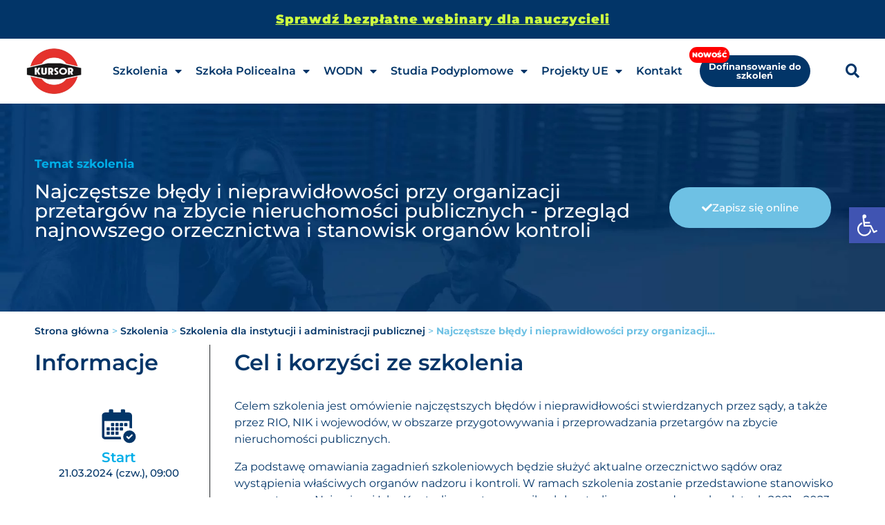

--- FILE ---
content_type: text/html; charset=UTF-8
request_url: https://www.kursor.edu.pl/szkolenia/dla-instytucji/najczestsze-bledy-i-nieprawidlowosci-przy-organizacji-przetargow-na-zbycie-nieruchomosci-publicznych-przeglad-najnowszego-orzecznictwa-i-stanowisk-organow-kontroli/
body_size: 25176
content:
<!doctype html><html lang="pl-PL"><head><meta charset="UTF-8"><meta name="viewport" content="width=device-width, initial-scale=1"><link rel="profile" href="https://gmpg.org/xfn/11"><meta name='robots' content='index, follow, max-image-preview:large, max-snippet:-1, max-video-preview:-1' /> <script id="cookieyes" type="text/javascript" src="https://cdn-cookieyes.com/client_data/d43daad4135be99d3a60e599/script.js"></script> <link media="all" href="https://www.kursor.edu.pl/wp-content/cache/autoptimize/css/autoptimize_a5083a7d4f1391e2b63a90fd79f4a94e.css" rel="stylesheet"><title>Najczęstsze błędy i nieprawidłowości przy organizacji przetargów na zbycie nieruchomości publicznych - przegląd najnowszego orzecznictwa i stanowisk organów kontroli &#8226; Ośrodek Szkoleniowy Kursor</title><link rel="canonical" href="https://www.kursor.edu.pl/szkolenia/dla-instytucji/najczestsze-bledy-i-nieprawidlowosci-przy-organizacji-przetargow-na-zbycie-nieruchomosci-publicznych-przeglad-najnowszego-orzecznictwa-i-stanowisk-organow-kontroli/" /><meta property="og:locale" content="pl_PL" /><meta property="og:type" content="article" /><meta property="og:title" content="Najczęstsze błędy i nieprawidłowości przy organizacji przetargów na zbycie nieruchomości publicznych - przegląd najnowszego orzecznictwa i stanowisk organów kontroli &#8226; Ośrodek Szkoleniowy Kursor" /><meta property="og:url" content="https://www.kursor.edu.pl/szkolenia/dla-instytucji/najczestsze-bledy-i-nieprawidlowosci-przy-organizacji-przetargow-na-zbycie-nieruchomosci-publicznych-przeglad-najnowszego-orzecznictwa-i-stanowisk-organow-kontroli/" /><meta property="og:site_name" content="Ośrodek Szkoleniowy Kursor" /><meta property="article:modified_time" content="2024-03-08T10:43:31+00:00" /><meta name="twitter:card" content="summary_large_image" /> <script type="application/ld+json" class="yoast-schema-graph">{"@context":"https://schema.org","@graph":[{"@type":"WebPage","@id":"https://www.kursor.edu.pl/szkolenia/dla-instytucji/najczestsze-bledy-i-nieprawidlowosci-przy-organizacji-przetargow-na-zbycie-nieruchomosci-publicznych-przeglad-najnowszego-orzecznictwa-i-stanowisk-organow-kontroli/","url":"https://www.kursor.edu.pl/szkolenia/dla-instytucji/najczestsze-bledy-i-nieprawidlowosci-przy-organizacji-przetargow-na-zbycie-nieruchomosci-publicznych-przeglad-najnowszego-orzecznictwa-i-stanowisk-organow-kontroli/","name":"Najczęstsze błędy i nieprawidłowości przy organizacji przetargów na zbycie nieruchomości publicznych - przegląd najnowszego orzecznictwa i stanowisk organów kontroli &#8226; Ośrodek Szkoleniowy Kursor","isPartOf":{"@id":"https://www.kursor.edu.pl/#website"},"datePublished":"2024-03-08T10:43:30+00:00","dateModified":"2024-03-08T10:43:31+00:00","breadcrumb":{"@id":"https://www.kursor.edu.pl/szkolenia/dla-instytucji/najczestsze-bledy-i-nieprawidlowosci-przy-organizacji-przetargow-na-zbycie-nieruchomosci-publicznych-przeglad-najnowszego-orzecznictwa-i-stanowisk-organow-kontroli/#breadcrumb"},"inLanguage":"pl-PL","potentialAction":[{"@type":"ReadAction","target":["https://www.kursor.edu.pl/szkolenia/dla-instytucji/najczestsze-bledy-i-nieprawidlowosci-przy-organizacji-przetargow-na-zbycie-nieruchomosci-publicznych-przeglad-najnowszego-orzecznictwa-i-stanowisk-organow-kontroli/"]}]},{"@type":"BreadcrumbList","@id":"https://www.kursor.edu.pl/szkolenia/dla-instytucji/najczestsze-bledy-i-nieprawidlowosci-przy-organizacji-przetargow-na-zbycie-nieruchomosci-publicznych-przeglad-najnowszego-orzecznictwa-i-stanowisk-organow-kontroli/#breadcrumb","itemListElement":[{"@type":"ListItem","position":1,"name":"Strona główna","item":"https://www.kursor.edu.pl/"},{"@type":"ListItem","position":2,"name":"Szkolenia","item":"https://www.kursor.edu.pl/szkolenia/"},{"@type":"ListItem","position":3,"name":"Szkolenia dla instytucji i administracji publicznej","item":"https://www.kursor.edu.pl/szkolenia/dla-instytucji/"},{"@type":"ListItem","position":4,"name":"Najczęstsze błędy i nieprawidłowości przy organizacji&hellip;"}]},{"@type":"WebSite","@id":"https://www.kursor.edu.pl/#website","url":"https://www.kursor.edu.pl/","name":"Ośrodek Szkoleniowy Kursor","description":"Zapisz się online!","publisher":{"@id":"https://www.kursor.edu.pl/#organization"},"potentialAction":[{"@type":"SearchAction","target":{"@type":"EntryPoint","urlTemplate":"https://www.kursor.edu.pl/?s={search_term_string}"},"query-input":{"@type":"PropertyValueSpecification","valueRequired":true,"valueName":"search_term_string"}}],"inLanguage":"pl-PL"},{"@type":"Organization","@id":"https://www.kursor.edu.pl/#organization","name":"Ośrodek Szkoleniowy Kursor","url":"https://www.kursor.edu.pl/","logo":{"@type":"ImageObject","inLanguage":"pl-PL","@id":"https://www.kursor.edu.pl/#/schema/logo/image/","url":"https://www.kursor.edu.pl/wp-content/uploads/2021/01/Group-19.png","contentUrl":"https://www.kursor.edu.pl/wp-content/uploads/2021/01/Group-19.png","width":132,"height":132,"caption":"Ośrodek Szkoleniowy Kursor"},"image":{"@id":"https://www.kursor.edu.pl/#/schema/logo/image/"}}]}</script> <link rel='dns-prefetch' href='//www.kursor.edu.pl' /><link rel='dns-prefetch' href='//cdn.jsdelivr.net' /><link href='https://sp-ao.shortpixel.ai' rel='preconnect' /><link href='https://fonts.gstatic.com' crossorigin='anonymous' rel='preconnect' /><link rel="alternate" type="application/rss+xml" title="Ośrodek Szkoleniowy Kursor &raquo; Kanał z wpisami" href="https://www.kursor.edu.pl/feed/" /><link rel="alternate" type="application/rss+xml" title="Ośrodek Szkoleniowy Kursor &raquo; Kanał z komentarzami" href="https://www.kursor.edu.pl/comments/feed/" /><link rel="alternate" title="oEmbed (JSON)" type="application/json+oembed" href="https://www.kursor.edu.pl/wp-json/oembed/1.0/embed?url=https%3A%2F%2Fwww.kursor.edu.pl%2Fszkolenia%2Fdla-instytucji%2Fnajczestsze-bledy-i-nieprawidlowosci-przy-organizacji-przetargow-na-zbycie-nieruchomosci-publicznych-przeglad-najnowszego-orzecznictwa-i-stanowisk-organow-kontroli%2F" /><link rel="alternate" title="oEmbed (XML)" type="text/xml+oembed" href="https://www.kursor.edu.pl/wp-json/oembed/1.0/embed?url=https%3A%2F%2Fwww.kursor.edu.pl%2Fszkolenia%2Fdla-instytucji%2Fnajczestsze-bledy-i-nieprawidlowosci-przy-organizacji-przetargow-na-zbycie-nieruchomosci-publicznych-przeglad-najnowszego-orzecznictwa-i-stanowisk-organow-kontroli%2F&#038;format=xml" /><style id='wp-img-auto-sizes-contain-inline-css'>img:is([sizes=auto i],[sizes^="auto," i]){contain-intrinsic-size:3000px 1500px}</style><style id='global-styles-inline-css'>:root{--wp--preset--aspect-ratio--square:1;--wp--preset--aspect-ratio--4-3:4/3;--wp--preset--aspect-ratio--3-4:3/4;--wp--preset--aspect-ratio--3-2:3/2;--wp--preset--aspect-ratio--2-3:2/3;--wp--preset--aspect-ratio--16-9:16/9;--wp--preset--aspect-ratio--9-16:9/16;--wp--preset--color--black:#000;--wp--preset--color--cyan-bluish-gray:#abb8c3;--wp--preset--color--white:#fff;--wp--preset--color--pale-pink:#f78da7;--wp--preset--color--vivid-red:#cf2e2e;--wp--preset--color--luminous-vivid-orange:#ff6900;--wp--preset--color--luminous-vivid-amber:#fcb900;--wp--preset--color--light-green-cyan:#7bdcb5;--wp--preset--color--vivid-green-cyan:#00d084;--wp--preset--color--pale-cyan-blue:#8ed1fc;--wp--preset--color--vivid-cyan-blue:#0693e3;--wp--preset--color--vivid-purple:#9b51e0;--wp--preset--gradient--vivid-cyan-blue-to-vivid-purple:linear-gradient(135deg,#0693e3 0%,#9b51e0 100%);--wp--preset--gradient--light-green-cyan-to-vivid-green-cyan:linear-gradient(135deg,#7adcb4 0%,#00d082 100%);--wp--preset--gradient--luminous-vivid-amber-to-luminous-vivid-orange:linear-gradient(135deg,#fcb900 0%,#ff6900 100%);--wp--preset--gradient--luminous-vivid-orange-to-vivid-red:linear-gradient(135deg,#ff6900 0%,#cf2e2e 100%);--wp--preset--gradient--very-light-gray-to-cyan-bluish-gray:linear-gradient(135deg,#eee 0%,#a9b8c3 100%);--wp--preset--gradient--cool-to-warm-spectrum:linear-gradient(135deg,#4aeadc 0%,#9778d1 20%,#cf2aba 40%,#ee2c82 60%,#fb6962 80%,#fef84c 100%);--wp--preset--gradient--blush-light-purple:linear-gradient(135deg,#ffceec 0%,#9896f0 100%);--wp--preset--gradient--blush-bordeaux:linear-gradient(135deg,#fecda5 0%,#fe2d2d 50%,#6b003e 100%);--wp--preset--gradient--luminous-dusk:linear-gradient(135deg,#ffcb70 0%,#c751c0 50%,#4158d0 100%);--wp--preset--gradient--pale-ocean:linear-gradient(135deg,#fff5cb 0%,#b6e3d4 50%,#33a7b5 100%);--wp--preset--gradient--electric-grass:linear-gradient(135deg,#caf880 0%,#71ce7e 100%);--wp--preset--gradient--midnight:linear-gradient(135deg,#020381 0%,#2874fc 100%);--wp--preset--font-size--small:13px;--wp--preset--font-size--medium:20px;--wp--preset--font-size--large:36px;--wp--preset--font-size--x-large:42px;--wp--preset--spacing--20:.44rem;--wp--preset--spacing--30:.67rem;--wp--preset--spacing--40:1rem;--wp--preset--spacing--50:1.5rem;--wp--preset--spacing--60:2.25rem;--wp--preset--spacing--70:3.38rem;--wp--preset--spacing--80:5.06rem;--wp--preset--shadow--natural:6px 6px 9px rgba(0,0,0,.2);--wp--preset--shadow--deep:12px 12px 50px rgba(0,0,0,.4);--wp--preset--shadow--sharp:6px 6px 0px rgba(0,0,0,.2);--wp--preset--shadow--outlined:6px 6px 0px -3px #fff,6px 6px #000;--wp--preset--shadow--crisp:6px 6px 0px #000}:root{--wp--style--global--content-size:800px;--wp--style--global--wide-size:1200px}:where(body){margin:0}.wp-site-blocks>.alignleft{float:left;margin-right:2em}.wp-site-blocks>.alignright{float:right;margin-left:2em}.wp-site-blocks>.aligncenter{justify-content:center;margin-left:auto;margin-right:auto}:where(.wp-site-blocks)>*{margin-block-start:24px;margin-block-end:0}:where(.wp-site-blocks)>:first-child{margin-block-start:0}:where(.wp-site-blocks)>:last-child{margin-block-end:0}:root{--wp--style--block-gap:24px}:root :where(.is-layout-flow)>:first-child{margin-block-start:0}:root :where(.is-layout-flow)>:last-child{margin-block-end:0}:root :where(.is-layout-flow)>*{margin-block-start:24px;margin-block-end:0}:root :where(.is-layout-constrained)>:first-child{margin-block-start:0}:root :where(.is-layout-constrained)>:last-child{margin-block-end:0}:root :where(.is-layout-constrained)>*{margin-block-start:24px;margin-block-end:0}:root :where(.is-layout-flex){gap:24px}:root :where(.is-layout-grid){gap:24px}.is-layout-flow>.alignleft{float:left;margin-inline-start:0;margin-inline-end:2em}.is-layout-flow>.alignright{float:right;margin-inline-start:2em;margin-inline-end:0}.is-layout-flow>.aligncenter{margin-left:auto !important;margin-right:auto !important}.is-layout-constrained>.alignleft{float:left;margin-inline-start:0;margin-inline-end:2em}.is-layout-constrained>.alignright{float:right;margin-inline-start:2em;margin-inline-end:0}.is-layout-constrained>.aligncenter{margin-left:auto !important;margin-right:auto !important}.is-layout-constrained>:where(:not(.alignleft):not(.alignright):not(.alignfull)){max-width:var(--wp--style--global--content-size);margin-left:auto !important;margin-right:auto !important}.is-layout-constrained>.alignwide{max-width:var(--wp--style--global--wide-size)}body .is-layout-flex{display:flex}.is-layout-flex{flex-wrap:wrap;align-items:center}.is-layout-flex>:is(*,div){margin:0}body .is-layout-grid{display:grid}.is-layout-grid>:is(*,div){margin:0}body{padding-top:0;padding-right:0;padding-bottom:0;padding-left:0}a:where(:not(.wp-element-button)){text-decoration:underline}:root :where(.wp-element-button,.wp-block-button__link){background-color:#32373c;border-width:0;color:#fff;font-family:inherit;font-size:inherit;font-style:inherit;font-weight:inherit;letter-spacing:inherit;line-height:inherit;padding-top:calc(0.667em + 2px);padding-right:calc(1.333em + 2px);padding-bottom:calc(0.667em + 2px);padding-left:calc(1.333em + 2px);text-decoration:none;text-transform:inherit}.has-black-color{color:var(--wp--preset--color--black) !important}.has-cyan-bluish-gray-color{color:var(--wp--preset--color--cyan-bluish-gray) !important}.has-white-color{color:var(--wp--preset--color--white) !important}.has-pale-pink-color{color:var(--wp--preset--color--pale-pink) !important}.has-vivid-red-color{color:var(--wp--preset--color--vivid-red) !important}.has-luminous-vivid-orange-color{color:var(--wp--preset--color--luminous-vivid-orange) !important}.has-luminous-vivid-amber-color{color:var(--wp--preset--color--luminous-vivid-amber) !important}.has-light-green-cyan-color{color:var(--wp--preset--color--light-green-cyan) !important}.has-vivid-green-cyan-color{color:var(--wp--preset--color--vivid-green-cyan) !important}.has-pale-cyan-blue-color{color:var(--wp--preset--color--pale-cyan-blue) !important}.has-vivid-cyan-blue-color{color:var(--wp--preset--color--vivid-cyan-blue) !important}.has-vivid-purple-color{color:var(--wp--preset--color--vivid-purple) !important}.has-black-background-color{background-color:var(--wp--preset--color--black) !important}.has-cyan-bluish-gray-background-color{background-color:var(--wp--preset--color--cyan-bluish-gray) !important}.has-white-background-color{background-color:var(--wp--preset--color--white) !important}.has-pale-pink-background-color{background-color:var(--wp--preset--color--pale-pink) !important}.has-vivid-red-background-color{background-color:var(--wp--preset--color--vivid-red) !important}.has-luminous-vivid-orange-background-color{background-color:var(--wp--preset--color--luminous-vivid-orange) !important}.has-luminous-vivid-amber-background-color{background-color:var(--wp--preset--color--luminous-vivid-amber) !important}.has-light-green-cyan-background-color{background-color:var(--wp--preset--color--light-green-cyan) !important}.has-vivid-green-cyan-background-color{background-color:var(--wp--preset--color--vivid-green-cyan) !important}.has-pale-cyan-blue-background-color{background-color:var(--wp--preset--color--pale-cyan-blue) !important}.has-vivid-cyan-blue-background-color{background-color:var(--wp--preset--color--vivid-cyan-blue) !important}.has-vivid-purple-background-color{background-color:var(--wp--preset--color--vivid-purple) !important}.has-black-border-color{border-color:var(--wp--preset--color--black) !important}.has-cyan-bluish-gray-border-color{border-color:var(--wp--preset--color--cyan-bluish-gray) !important}.has-white-border-color{border-color:var(--wp--preset--color--white) !important}.has-pale-pink-border-color{border-color:var(--wp--preset--color--pale-pink) !important}.has-vivid-red-border-color{border-color:var(--wp--preset--color--vivid-red) !important}.has-luminous-vivid-orange-border-color{border-color:var(--wp--preset--color--luminous-vivid-orange) !important}.has-luminous-vivid-amber-border-color{border-color:var(--wp--preset--color--luminous-vivid-amber) !important}.has-light-green-cyan-border-color{border-color:var(--wp--preset--color--light-green-cyan) !important}.has-vivid-green-cyan-border-color{border-color:var(--wp--preset--color--vivid-green-cyan) !important}.has-pale-cyan-blue-border-color{border-color:var(--wp--preset--color--pale-cyan-blue) !important}.has-vivid-cyan-blue-border-color{border-color:var(--wp--preset--color--vivid-cyan-blue) !important}.has-vivid-purple-border-color{border-color:var(--wp--preset--color--vivid-purple) !important}.has-vivid-cyan-blue-to-vivid-purple-gradient-background{background:var(--wp--preset--gradient--vivid-cyan-blue-to-vivid-purple) !important}.has-light-green-cyan-to-vivid-green-cyan-gradient-background{background:var(--wp--preset--gradient--light-green-cyan-to-vivid-green-cyan) !important}.has-luminous-vivid-amber-to-luminous-vivid-orange-gradient-background{background:var(--wp--preset--gradient--luminous-vivid-amber-to-luminous-vivid-orange) !important}.has-luminous-vivid-orange-to-vivid-red-gradient-background{background:var(--wp--preset--gradient--luminous-vivid-orange-to-vivid-red) !important}.has-very-light-gray-to-cyan-bluish-gray-gradient-background{background:var(--wp--preset--gradient--very-light-gray-to-cyan-bluish-gray) !important}.has-cool-to-warm-spectrum-gradient-background{background:var(--wp--preset--gradient--cool-to-warm-spectrum) !important}.has-blush-light-purple-gradient-background{background:var(--wp--preset--gradient--blush-light-purple) !important}.has-blush-bordeaux-gradient-background{background:var(--wp--preset--gradient--blush-bordeaux) !important}.has-luminous-dusk-gradient-background{background:var(--wp--preset--gradient--luminous-dusk) !important}.has-pale-ocean-gradient-background{background:var(--wp--preset--gradient--pale-ocean) !important}.has-electric-grass-gradient-background{background:var(--wp--preset--gradient--electric-grass) !important}.has-midnight-gradient-background{background:var(--wp--preset--gradient--midnight) !important}.has-small-font-size{font-size:var(--wp--preset--font-size--small) !important}.has-medium-font-size{font-size:var(--wp--preset--font-size--medium) !important}.has-large-font-size{font-size:var(--wp--preset--font-size--large) !important}.has-x-large-font-size{font-size:var(--wp--preset--font-size--x-large) !important}</style><link rel='stylesheet' id='bootstrap-css-css' href='https://cdn.jsdelivr.net/npm/bootstrap@5.3.3/dist/css/bootstrap.min.css' media='all' /><link rel='stylesheet' id='elementor-post-5-css' href='https://www.kursor.edu.pl/wp-content/cache/autoptimize/css/autoptimize_single_0e0512f9fa3e8b34f1893ed7195f3b8e.css' media='all' /><link rel='stylesheet' id='elementor-post-13-css' href='https://www.kursor.edu.pl/wp-content/cache/autoptimize/css/autoptimize_single_e66eca8f2bf65db7bac7cb9645940d33.css' media='all' /><link rel='stylesheet' id='elementor-post-237-css' href='https://www.kursor.edu.pl/wp-content/cache/autoptimize/css/autoptimize_single_61ad6e7f7648991e6de45447dfb05d9b.css' media='all' /><link rel='stylesheet' id='elementor-post-1368-css' href='https://www.kursor.edu.pl/wp-content/cache/autoptimize/css/autoptimize_single_c83acda3327e3013213c5a6009820231.css' media='all' /><link rel='stylesheet' id='elementor-post-4412-css' href='https://www.kursor.edu.pl/wp-content/cache/autoptimize/css/autoptimize_single_bfeee040a8c8c69c88fa0e6464d17755.css' media='all' /><link rel='stylesheet' id='elementor-post-4532-css' href='https://www.kursor.edu.pl/wp-content/cache/autoptimize/css/autoptimize_single_bcf0e1e4d7e530ea74d07b77083dfc93.css' media='all' /><link rel='stylesheet' id='elementor-post-4958-css' href='https://www.kursor.edu.pl/wp-content/cache/autoptimize/css/autoptimize_single_6e396e27521491fb062086f5133b3dcc.css' media='all' /><link rel='stylesheet' id='elementor-post-5510-css' href='https://www.kursor.edu.pl/wp-content/cache/autoptimize/css/autoptimize_single_9f3a1a362ad5a7cd19e1abf9ec1e780f.css' media='all' /><link rel='stylesheet' id='elementor-post-5610-css' href='https://www.kursor.edu.pl/wp-content/cache/autoptimize/css/autoptimize_single_31bdd100bb25b68c8d001cf0511f167e.css' media='all' /><link rel='stylesheet' id='elementor-post-5884-css' href='https://www.kursor.edu.pl/wp-content/cache/autoptimize/css/autoptimize_single_1b325692f94e0a53548359c8cd0eaa2b.css' media='all' /><link rel='stylesheet' id='elementor-gf-local-montserrat-css' href='https://www.kursor.edu.pl/wp-content/cache/autoptimize/css/autoptimize_single_cf02bd4bc2f9b58a0fd0dfaf1abd57f3.css' media='all' /> <script src="https://www.kursor.edu.pl/wp-includes/js/jquery/jquery.min.js" id="jquery-core-js"></script> <script id="ecs_ajax_load-js-extra">var ecs_ajax_params={"ajaxurl":"https://www.kursor.edu.pl/wp-admin/admin-ajax.php","posts":"{\"name\":\"najczestsze-bledy-i-nieprawidlowosci-przy-organizacji-przetargow-na-zbycie-nieruchomosci-publicznych-przeglad-najnowszego-orzecznictwa-i-stanowisk-organow-kontroli\",\"post_type\":\"dla_instytucji\",\"dla_instytucji\":\"najczestsze-bledy-i-nieprawidlowosci-przy-organizacji-przetargow-na-zbycie-nieruchomosci-publicznych-przeglad-najnowszego-orzecznictwa-i-stanowisk-organow-kontroli\",\"do_not_redirect\":1,\"error\":\"\",\"m\":\"\",\"p\":0,\"post_parent\":\"\",\"subpost\":\"\",\"subpost_id\":\"\",\"attachment\":\"\",\"attachment_id\":0,\"pagename\":\"\",\"page_id\":0,\"second\":\"\",\"minute\":\"\",\"hour\":\"\",\"day\":0,\"monthnum\":0,\"year\":0,\"w\":0,\"category_name\":\"\",\"tag\":\"\",\"cat\":\"\",\"tag_id\":\"\",\"author\":\"\",\"author_name\":\"\",\"feed\":\"\",\"tb\":\"\",\"paged\":0,\"meta_key\":\"\",\"meta_value\":\"\",\"preview\":\"\",\"s\":\"\",\"sentence\":\"\",\"title\":\"\",\"fields\":\"all\",\"menu_order\":\"\",\"embed\":\"\",\"category__in\":[],\"category__not_in\":[],\"category__and\":[],\"post__in\":[],\"post__not_in\":[],\"post_name__in\":[],\"tag__in\":[],\"tag__not_in\":[],\"tag__and\":[],\"tag_slug__in\":[],\"tag_slug__and\":[],\"post_parent__in\":[],\"post_parent__not_in\":[],\"author__in\":[],\"author__not_in\":[],\"search_columns\":[],\"ignore_sticky_posts\":false,\"suppress_filters\":false,\"cache_results\":true,\"update_post_term_cache\":true,\"update_menu_item_cache\":false,\"lazy_load_term_meta\":true,\"update_post_meta_cache\":true,\"posts_per_page\":10,\"nopaging\":false,\"comments_per_page\":\"50\",\"no_found_rows\":false,\"order\":\"DESC\"}"};</script> <link rel="https://api.w.org/" href="https://www.kursor.edu.pl/wp-json/" /><link rel="alternate" title="JSON" type="application/json" href="https://www.kursor.edu.pl/wp-json/wp/v2/dla_instytucji/24397" /><link rel="EditURI" type="application/rsd+xml" title="RSD" href="https://www.kursor.edu.pl/xmlrpc.php?rsd" /><meta name="generator" content="WordPress 6.9" /><link rel='shortlink' href='https://www.kursor.edu.pl/?p=24397' />  <script></script> <style type="text/css">#pojo-a11y-toolbar .pojo-a11y-toolbar-toggle a{background-color:#4054b2;color:#fff}#pojo-a11y-toolbar .pojo-a11y-toolbar-overlay,#pojo-a11y-toolbar .pojo-a11y-toolbar-overlay ul.pojo-a11y-toolbar-items.pojo-a11y-links{border-color:#4054b2}body.pojo-a11y-focusable a:focus{outline-style:solid !important;outline-width:1px !important;outline-color:red !important}#pojo-a11y-toolbar{top:300px !important}#pojo-a11y-toolbar .pojo-a11y-toolbar-overlay{background-color:#fff}#pojo-a11y-toolbar .pojo-a11y-toolbar-overlay ul.pojo-a11y-toolbar-items li.pojo-a11y-toolbar-item a,#pojo-a11y-toolbar .pojo-a11y-toolbar-overlay p.pojo-a11y-toolbar-title{color:#333}#pojo-a11y-toolbar .pojo-a11y-toolbar-overlay ul.pojo-a11y-toolbar-items li.pojo-a11y-toolbar-item a.active{background-color:#4054b2;color:#fff}@media (max-width:767px){#pojo-a11y-toolbar{top:150px !important}}</style><meta name="generator" content="Elementor 3.28.4; features: additional_custom_breakpoints, e_local_google_fonts; settings: css_print_method-external, google_font-enabled, font_display-auto"><style>.e-con.e-parent:nth-of-type(n+4):not(.e-lazyloaded):not(.e-no-lazyload),.e-con.e-parent:nth-of-type(n+4):not(.e-lazyloaded):not(.e-no-lazyload) *{background-image:none !important}@media screen and (max-height:1024px){.e-con.e-parent:nth-of-type(n+3):not(.e-lazyloaded):not(.e-no-lazyload),.e-con.e-parent:nth-of-type(n+3):not(.e-lazyloaded):not(.e-no-lazyload) *{background-image:none !important}}@media screen and (max-height:640px){.e-con.e-parent:nth-of-type(n+2):not(.e-lazyloaded):not(.e-no-lazyload),.e-con.e-parent:nth-of-type(n+2):not(.e-lazyloaded):not(.e-no-lazyload) *{background-image:none !important}}</style> <script>(function(w,d,s,l,i){w[l]=w[l]||[];w[l].push({'gtm.start':new Date().getTime(),event:'gtm.js'});var f=d.getElementsByTagName(s)[0],j=d.createElement(s),dl=l!='dataLayer'?'&l='+l:'';j.async=true;j.src='https://www.googletagmanager.com/gtm.js?id='+i+dl;f.parentNode.insertBefore(j,f);})(window,document,'script','dataLayer','GTM-P84L77B');</script> 
  <script>(function(w,d,s,l,i){w[l]=w[l]||[];w[l].push({'gtm.start':new Date().getTime(),event:'gtm.js'});var f=d.getElementsByTagName(s)[0],j=d.createElement(s),dl=l!='dataLayer'?'&l='+l:'';j.async=true;j.src='https://www.googletagmanager.com/gtm.js?id='+i+dl;f.parentNode.insertBefore(j,f);})(window,document,'script','dataLayer','GTM-KW8MXHQ');</script> 
  <script async src="https://www.googletagmanager.com/gtag/js?id=AW-11034626251"></script> <script>window.dataLayer=window.dataLayer||[];function gtag(){dataLayer.push(arguments);}
gtag('js',new Date());gtag('config','AW-11034626251');</script>  <script async src="https://www.googletagmanager.com/gtag/js?id=AW-11070220168"></script> <script>window.dataLayer=window.dataLayer||[];function gtag(){dataLayer.push(arguments);}gtag('js',new Date());gtag('config','AW-11070220168');</script>  <script>gtag('event','conversion',{'send_to':'AW-11034626251/c1DbCIqn2oMYEMuR3I0p'});</script>  <script>gtag('event','conversion',{'send_to':'AW-11070220168/8qGZCIbkqIgYEIjP2J4p'});</script> <script>!function(f,b,e,v,n,t,s)
{if(f.fbq)return;n=f.fbq=function(){n.callMethod?n.callMethod.apply(n,arguments):n.queue.push(arguments)};if(!f._fbq)f._fbq=n;n.push=n;n.loaded=!0;n.version='2.0';n.queue=[];t=b.createElement(e);t.async=!0;t.src=v;s=b.getElementsByTagName(e)[0];s.parentNode.insertBefore(t,s)}(window,document,'script','https://connect.facebook.net/en_US/fbevents.js');fbq('init','5750150671758433');fbq('track','PageView');</script> <noscript><img height="1" width="1" style="display:none" src="https://www.facebook.com/tr?id=5750150671758433&ev=PageView&noscript=1"/></noscript><link rel="icon" href="https://sp-ao.shortpixel.ai/client/to_auto,q_glossy,ret_img,w_32,h_32/https://www.kursor.edu.pl/wp-content/uploads/2021/01/cropped-6456456456454465599-32x32.png" sizes="32x32" /><link rel="icon" href="https://sp-ao.shortpixel.ai/client/to_auto,q_glossy,ret_img,w_192,h_192/https://www.kursor.edu.pl/wp-content/uploads/2021/01/cropped-6456456456454465599-192x192.png" sizes="192x192" /><link rel="apple-touch-icon" href="https://sp-ao.shortpixel.ai/client/to_auto,q_glossy,ret_img,w_180,h_180/https://www.kursor.edu.pl/wp-content/uploads/2021/01/cropped-6456456456454465599-180x180.png" /><meta name="msapplication-TileImage" content="https://www.kursor.edu.pl/wp-content/uploads/2021/01/cropped-6456456456454465599-270x270.png" /><style id="wp-custom-css">.engcor-card-design-mul{flex-direction:column;width:5000px;min-height:100px;padding:10px;border-radius:10px;margin:5px;//background:blue;color:#fff}.bold-text{font-weight:600}.bold-text-red{font-weight:600;color:#cf5d5d}.elementor-field-group .elementor-select-wrapper:before{content:"\e92a";font-family:eicons;font-size:25px;padding:1px 13px;border-radius:50%;background:#fff0;position:absolute;top:50%;-webkit-transform:translateY(-50%);-ms-transform:translateY(-50%);transform:translateY(-50%);right:0;pointer-events:none;//box-shadow:0 0 30px rgb(0 0 0/30%);color:#fff}.status0{border:solid 3px #0c0;padding:5px 0;border-radius:50px;color:#0c0}.status1{padding:5px 0;border-radius:50px;color:#fff;background-color:#0c0}.owl-carousel .owl-stage-outer{margin-left:-1px}.link-a a{color:#023568 !important}.more-button a{background:#023568;padding:15px 50px;border-radius:30px;border:2px solid #023568;transition:.5s}.more-button a:hover{border:2px solid #023568;background:#fff !important;color:#023568 !important}.s-res ::placeholder{color:#000 !important;opacity:1}p.inst-check{background:#09cc59;width:150px;text-align:center;color:#fff;border-radius:30px;font-size:14px;font-weight:600;line-height:30px;margin-top:-10px !important}.kurs-box .inst-check:nth-letter(4){background-color:green;padding:20px 0 20px 20px}.cat-but .elementor-button{text-align:left !important}.new-tag{background:#cf5d5d;padding:5px 30px;border-radius:20px;text-transform:uppercase;color:#fff}.partner-tag{background:#61ce70;padding:5px 30px;border-radius:20px}.center-e{margin-left:auto !important;margin-right:auto !important;display:block !important}.onlne .center-el{margin-left:auto !important;margin-right:auto !important;display:block !important}.online-active{color:#fff !important;background:#023568;padding:22px;border-radius:40px;margin-bottom:130px !important}input.srchinput{border-radius:210px !important;color:#023568 !important;border:0 solid;background:#eceeef;padding:20px}input::placeholder{color:#023568 !important}input::focus{background:blue !important}.wciecie{padding-left:30px !important;height:30px;display:inline-block}.postid-8646 .text-justify{text-align:justify}.new-menu-tag{margin-left:10px;font-size:12px !important;font-weight:600;background:#fff;padding:0 20px;border-radius:20px;color:#023568;border:1px solid #023568}.postid-1899 #form-field-field_ad30138 option:nth-child(2){display:none}.postid-1898 #form-field-field_ad30138 option:nth-child(2){display:none}.postid-1898 .elementor-element-0e32de0{display:none}.postid-1899 .elementor-element-0e32de0{display:none}.postid-9493 .elementor-element-dcd3f29{display:none}.postid-9493 .elementor-field-group-field_b1834f6{display:none}.postid-9493 .elementor-field-group-field_4d54c2d{display:none}.terminy-inne{display:inline-block;width:31% !important;line-height:20px;margin-bottom:10px;margin-right:1%;border-radius:200px;text-align:center;background:#eee;transition:.5s;font-weight:900;padding:20px}.inn:hover{background:#ccc;color:#023568 !important}.act{background:#023568;color:#fff !important;font-weight:900 !important}@media (max-width:820px){.terminy-inne{width:100% !important}}@media (min-width:920px){.page-id-9566 .page-content form{width:500px;margin-left:auto;margin-right:auto;background:#0091E822;padding:120px;border-radius:20px;margin-top:50px}.page-id-9586 .page-content form{width:500px;margin-left:auto;margin-right:auto;background:#0091E822;padding:120px;border-radius:20px;margin-top:50px}.page-id-9573 .page-content form{width:500px;margin-left:auto;margin-right:auto;background:#0091E822;padding:120px;border-radius:20px;margin-top:50px}}.page-id-9573 input,.page-id-9586 input,.page-id-9566 input{margin-top:10px;margin-left:auto;margin-right:auto;display:block;border:0 solid !important;border-radius:50px !important;border:1px solid #02356833 !important}label{font-size:20px;font-weight:600;color:#000;display:block}input[type=submit]{background:#023568;color:#fff;padding:10px 20px;font-weight:600}@media (max-width:920px){.page-id-9566 .page-content form{width:250px;margin-left:auto;margin-right:auto;background:#0091E822;padding:20px;border-radius:20px;margin-top:50px}.page-id-9586 .page-content form{width:200px;margin-left:auto;margin-right:auto;background:#0091E822;padding:20px;border-radius:20px;margin-top:50px}.page-id-9573 .page-content form{width:200px;margin-left:auto;margin-right:auto;background:#0091E822;padding:20px;border-radius:20px;margin-top:50px}}.ped-k h3{transition:.2s;margin:0;padding:5px 0;border-radius:120px}.ped-k h3:hover{padding-left:20px;color:#fff;background-color:#023568dd;text-decoration:none !important;font-weight:600}body,html{overflow-x:hidden}#top-wodn{position:fixed;width:100%;top:0}.postid-3497 option[value="studium.lublin@kursor.edu.pl]{display:none !important}.elementor-22674 .elementor-element.elementor-element-241a750c{z-index:60 !important}#tabela-nabory-kfs{width:100%;border-collapse:collapse}#tabela-nabory-kfs th,#tabela-nabory-kfs td{text-align:left;padding:10px;font-size:14px}#tabela-nabory-kfs{display:block;overflow-x:auto;white-space:nowrap}@media (max-width:768px){#tabela-nabory-kfs th,#tabela-nabory-kfs td{font-size:12px}}.kafelki-grid{border-radius:20px !important;border:solid 12px blue !important}</style></head><body class="wp-singular dla_instytucji-template-default single single-dla_instytucji postid-24397 wp-embed-responsive wp-theme-hello-elementor theme-default elementor-default elementor-kit-5 elementor-page-1368"> <a class="skip-link screen-reader-text" href="#content">Przejdź do treści</a><div data-elementor-type="header" data-elementor-id="13" class="elementor elementor-13 elementor-location-header" data-elementor-post-type="elementor_library"><section class="elementor-section elementor-top-section elementor-element elementor-element-1deed9a elementor-section-boxed elementor-section-height-default elementor-section-height-default" data-id="1deed9a" data-element_type="section" data-settings="{&quot;background_background&quot;:&quot;classic&quot;}"><div class="elementor-container elementor-column-gap-default"><div class="make-column-clickable-elementor elementor-column elementor-col-100 elementor-top-column elementor-element elementor-element-46cf3a5" style="cursor: pointer;" data-column-clickable="https://www.kursor.edu.pl/wodn/bezplatne-webinary-dla-nauczycieli/" data-column-clickable-blank="_self" data-id="46cf3a5" data-element_type="column"><div class="elementor-widget-wrap elementor-element-populated"><div class="elementor-element elementor-element-c25dff3 elementor-widget elementor-widget-text-editor" data-id="c25dff3" data-element_type="widget" data-widget_type="text-editor.default"><div class="elementor-widget-container"><p><strong>Sprawdź bezpłatne webinary dla nauczycieli</strong></p></div></div></div></div></div></section><section class="elementor-section elementor-top-section elementor-element elementor-element-1c41489 elementor-section-content-middle header-menu elementor-section-boxed elementor-section-height-default elementor-section-height-default" data-id="1c41489" data-element_type="section" data-settings="{&quot;shape_divider_bottom&quot;:&quot;split&quot;,&quot;sticky&quot;:&quot;top&quot;,&quot;background_background&quot;:&quot;classic&quot;,&quot;sticky_on&quot;:[&quot;desktop&quot;],&quot;sticky_offset&quot;:0,&quot;sticky_effects_offset&quot;:0,&quot;sticky_anchor_link_offset&quot;:0}"><div class="elementor-shape elementor-shape-bottom" data-negative="false"> <svg xmlns="http://www.w3.org/2000/svg" viewBox="0 0 1000 20" preserveAspectRatio="none"> <path class="elementor-shape-fill" d="M0,0v3c0,0,393.8,0,483.4,0c9.2,0,16.6,7.4,16.6,16.6c0-9.1,7.4-16.6,16.6-16.6C606.2,3,1000,3,1000,3V0H0z"/> </svg></div><div class="elementor-container elementor-column-gap-no"><div class="elementor-column elementor-col-25 elementor-top-column elementor-element elementor-element-70468b5" data-id="70468b5" data-element_type="column"><div class="elementor-widget-wrap elementor-element-populated"><div class="elementor-element elementor-element-14f245e elementor-widget elementor-widget-image" data-id="14f245e" data-element_type="widget" data-widget_type="image.default"><div class="elementor-widget-container"> <a href="https://www.kursor.edu.pl"> <noscript><img decoding="async" width="181" height="170" src="https://sp-ao.shortpixel.ai/client/to_auto,q_glossy,ret_img,w_181,h_170/https://www.kursor.edu.pl/wp-content/uploads/2023/03/logo.png" class="attachment-full size-full wp-image-12652" alt="logo kursor" /></noscript><img decoding="async" width="181" height="170" src='data:image/svg+xml,%3Csvg%20xmlns=%22http://www.w3.org/2000/svg%22%20viewBox=%220%200%20181%20170%22%3E%3C/svg%3E' data-src="https://sp-ao.shortpixel.ai/client/to_auto,q_glossy,ret_img,w_181,h_170/https://www.kursor.edu.pl/wp-content/uploads/2023/03/logo.png" class="lazyload attachment-full size-full wp-image-12652" alt="logo kursor" /> </a></div></div></div></div><div class="elementor-column elementor-col-25 elementor-top-column elementor-element elementor-element-941e67f" data-id="941e67f" data-element_type="column"><div class="elementor-widget-wrap elementor-element-populated"><div class="elementor-element elementor-element-7a45c89 elementor-nav-menu__align-end elementor-nav-menu--stretch elementor-nav-menu--dropdown-tablet elementor-nav-menu__text-align-aside elementor-nav-menu--toggle elementor-nav-menu--burger elementor-widget elementor-widget-nav-menu" data-id="7a45c89" data-element_type="widget" data-settings="{&quot;full_width&quot;:&quot;stretch&quot;,&quot;layout&quot;:&quot;horizontal&quot;,&quot;submenu_icon&quot;:{&quot;value&quot;:&quot;&lt;i class=\&quot;fas fa-caret-down\&quot;&gt;&lt;\/i&gt;&quot;,&quot;library&quot;:&quot;fa-solid&quot;},&quot;toggle&quot;:&quot;burger&quot;}" data-widget_type="nav-menu.default"><div class="elementor-widget-container"><nav aria-label="Menu" class="elementor-nav-menu--main elementor-nav-menu__container elementor-nav-menu--layout-horizontal e--pointer-overline e--animation-grow"><ul id="menu-1-7a45c89" class="elementor-nav-menu"><li class="menu-item menu-item-type-custom menu-item-object-custom menu-item-has-children menu-item-90"><a href="/szkolenia/" class="elementor-item">Szkolenia</a><ul class="sub-menu elementor-nav-menu--dropdown"><li class="menu-item menu-item-type-custom menu-item-object-custom menu-item-has-children menu-item-95"><a class="elementor-sub-item">Kursy zawodowe</a><ul class="sub-menu elementor-nav-menu--dropdown"><li class="menu-item menu-item-type-post_type menu-item-object-page menu-item-1540"><a href="https://www.kursor.edu.pl/szkolenia/lublin/" class="elementor-sub-item">Lublin</a></li><li class="menu-item menu-item-type-post_type menu-item-object-page menu-item-1539"><a href="https://www.kursor.edu.pl/szkolenia/zamosc/" class="elementor-sub-item">Zamość</a></li><li class="menu-item menu-item-type-post_type menu-item-object-page menu-item-1538"><a href="https://www.kursor.edu.pl/szkolenia/biala-podlaska/" class="elementor-sub-item">Biała Podlaska</a></li><li class="menu-item menu-item-type-custom menu-item-object-custom menu-item-22683"><a href="/szkolenia/terminy-online" class="elementor-sub-item">Online</a></li></ul></li><li class="menu-item menu-item-type-post_type menu-item-object-page menu-item-21663"><a href="https://www.kursor.edu.pl/uzyskaj-dofinansowanie-do-szkolenia/" class="elementor-sub-item">Jak uzyskać dofinansowanie do szkoleń? <span class="new-menu-tag">nowość</span></a></li><li class="menu-item menu-item-type-custom menu-item-object-custom menu-item-27397"><a href="https://www.kursor.edu.pl/uzyskaj-dofinansowanie-do-szkolenia#nabory-kfs-info" class="elementor-sub-item elementor-item-anchor">Informacje o naborach - KFS</a></li><li class="menu-item menu-item-type-custom menu-item-object-custom menu-item-94"><a href="/szkolenia/dla-instytucji" class="elementor-sub-item">Szkolenia dla instytucji i administracji publicznej</a></li><li class="menu-item menu-item-type-custom menu-item-object-custom menu-item-8652"><a href="/szkolenia/z-nowej-perspektywy/" class="elementor-sub-item">Nowa perspektywa 2021-2027</a></li><li class="menu-item menu-item-type-custom menu-item-object-custom menu-item-6096"><a href="/wodn/" class="elementor-sub-item">Dla nauczycieli (WODN)</a></li><li class="menu-item menu-item-type-custom menu-item-object-custom menu-item-has-children menu-item-3903"><a class="elementor-sub-item">Informacje</a><ul class="sub-menu elementor-nav-menu--dropdown"><li class="menu-item menu-item-type-post_type menu-item-object-page menu-item-3901"><a href="https://www.kursor.edu.pl/szkolenia/akredytacja/" class="elementor-sub-item">Akredytacja</a></li><li class="menu-item menu-item-type-post_type menu-item-object-page menu-item-3902"><a href="https://www.kursor.edu.pl/szkolenia/referencje/" class="elementor-sub-item">Referencje</a></li><li class="menu-item menu-item-type-custom menu-item-object-custom menu-item-3414"><a href="/szkolenia/certyfikaty" class="elementor-sub-item">Certyfikaty</a></li></ul></li></ul></li><li class="menu-item menu-item-type-custom menu-item-object-custom menu-item-has-children menu-item-89"><a href="/studium-policealne/" class="elementor-item">Szkoła Policealna</a><ul class="sub-menu elementor-nav-menu--dropdown"><li class="menu-item menu-item-type-custom menu-item-object-custom menu-item-9387"><a href="/studium-policealne/kierunki/" class="elementor-sub-item">Kierunki</a></li><li class="menu-item menu-item-type-post_type menu-item-object-page menu-item-3692"><a href="https://www.kursor.edu.pl/rekrutacja-krok-po-kroku/" class="elementor-sub-item">Jak się zapisać?</a></li><li class="menu-item menu-item-type-custom menu-item-object-custom menu-item-has-children menu-item-9984"><a class="elementor-sub-item">Tablica ogłoszeń</a><ul class="sub-menu elementor-nav-menu--dropdown"><li class="menu-item menu-item-type-post_type menu-item-object-page menu-item-9986"><a href="https://www.kursor.edu.pl/studium-policealne/tablica-ogloszen-lublin/" class="elementor-sub-item">Tablica ogłoszeń Lublin</a></li><li class="menu-item menu-item-type-post_type menu-item-object-page menu-item-9985"><a href="https://www.kursor.edu.pl/studium-policealne/tablica-ogloszen-zamosc/" class="elementor-sub-item">Tablica ogłoszeń Zamość</a></li><li class="menu-item menu-item-type-post_type menu-item-object-page menu-item-9987"><a href="https://www.kursor.edu.pl/studium-policealne/tablica-ogloszen-biala-podlaska/" class="elementor-sub-item">Tablica ogłoszeń Biała Podlaska</a></li></ul></li><li class="menu-item menu-item-type-post_type menu-item-object-page menu-item-3693"><a href="https://www.kursor.edu.pl/studium-policealne/kalendarz-roku-szkolnego/" class="elementor-sub-item">Kalendarz roku szkolnego</a></li><li class="menu-item menu-item-type-post_type menu-item-object-page menu-item-3694"><a href="https://www.kursor.edu.pl/studium-policealne/zasady-zaliczenia-semestru/" class="elementor-sub-item">Zasady zaliczania semestru</a></li><li class="menu-item menu-item-type-post_type menu-item-object-page menu-item-3695"><a href="https://www.kursor.edu.pl/studium-policealne/egzaminy-potwierdzajace-kwalifikacje-w-zawodzie/" class="elementor-sub-item">Egzaminy zawodowe</a></li><li class="menu-item menu-item-type-post_type menu-item-object-page menu-item-3696"><a href="https://www.kursor.edu.pl/studium-policealne/zaswiadczenia-zus-krus/" class="elementor-sub-item">Zaświadczenia dla ZUS i KRUS</a></li><li class="menu-item menu-item-type-post_type menu-item-object-page menu-item-3697"><a href="https://www.kursor.edu.pl/studium-policealne/samozatrudnienie/" class="elementor-sub-item">Samozatrudnienie</a></li></ul></li><li class="menu-item menu-item-type-custom menu-item-object-custom menu-item-has-children menu-item-1229"><a href="/wodn" class="elementor-item">WODN</a><ul class="sub-menu elementor-nav-menu--dropdown"><li class="menu-item menu-item-type-custom menu-item-object-custom menu-item-has-children menu-item-3795"><a href="#" class="elementor-sub-item elementor-item-anchor">Informacje ogólne</a><ul class="sub-menu elementor-nav-menu--dropdown"><li class="menu-item menu-item-type-post_type menu-item-object-page menu-item-3760"><a href="https://www.kursor.edu.pl/wodn/o-nas/" class="elementor-sub-item">O WODN</a></li><li class="menu-item menu-item-type-post_type menu-item-object-page menu-item-3793"><a href="https://www.kursor.edu.pl/wodn/organiazcja-szkolen/" class="elementor-sub-item">Organizacja szkoleń</a></li><li class="menu-item menu-item-type-post_type menu-item-object-page menu-item-3794"><a href="https://www.kursor.edu.pl/wodn/rekomendacje/" class="elementor-sub-item">Rekomendacje</a></li></ul></li><li class="menu-item menu-item-type-custom menu-item-object-custom menu-item-29675"><a href="/wodn/bezplatne-webinary-dla-nauczycieli/" class="elementor-sub-item">Bezpłatne webinary dla nauczycieli <span class="new-menu-tag">nowość</span></a></li><li class="menu-item menu-item-type-custom menu-item-object-custom menu-item-26840"><a href="https://webinary.kursor.edu.pl/" class="elementor-sub-item">Webinary/Wideoszkolenia <span class="new-menu-tag">nowość</span></a></li><li class="menu-item menu-item-type-custom menu-item-object-custom menu-item-3786"><a href="/wodn/aktualne-terminy-szkolen/dla-nauczycieli" class="elementor-sub-item">Aktualne terminy szkoleń</a></li><li class="menu-item menu-item-type-custom menu-item-object-custom menu-item-has-children menu-item-3785"><a href="/wodn/" class="elementor-sub-item">Oferta szkoleń</a><ul class="sub-menu elementor-nav-menu--dropdown"><li class="menu-item menu-item-type-post_type menu-item-object-page menu-item-5095"><a href="https://www.kursor.edu.pl/wodn/kursy-nadajace-uprawnienia/" class="elementor-sub-item">Kursy nadające uprawnienia</a></li><li class="menu-item menu-item-type-post_type menu-item-object-page menu-item-5094"><a href="https://www.kursor.edu.pl/wodn/doskonalenie-warsztatu-pracy-dyrektora/" class="elementor-sub-item">Doskonalenie warsztatu pracy dyrektora</a></li><li class="menu-item menu-item-type-post_type menu-item-object-page menu-item-5093"><a href="https://www.kursor.edu.pl/wodn/awans-zawodowy/" class="elementor-sub-item">Awans zawodowy​</a></li><li class="menu-item menu-item-type-post_type menu-item-object-page menu-item-5092"><a href="https://www.kursor.edu.pl/wodn/dydaktyczne-umiejetnosci-nauczyciela/" class="elementor-sub-item">Dydaktyczne umiejętności nauczyciela</a></li><li class="menu-item menu-item-type-post_type menu-item-object-page menu-item-5091"><a href="https://www.kursor.edu.pl/wodn/ocenianie-osiagniec-uczniow/" class="elementor-sub-item">Ocenianie osiągnięć uczniów</a></li><li class="menu-item menu-item-type-post_type menu-item-object-page menu-item-5090"><a href="https://www.kursor.edu.pl/wodn/uczniowie-ze-specjalnymi-potrzebami-edukacyjnymi/" class="elementor-sub-item">Uczniowie ze specjalnymi potrzebami edukacyjnymi</a></li><li class="menu-item menu-item-type-post_type menu-item-object-page menu-item-5089"><a href="https://www.kursor.edu.pl/wodn/nowoczesne-technologie-informatyczne-w-edukacji/" class="elementor-sub-item">Nowoczesne technologie informatyczne w edukacji</a></li><li class="menu-item menu-item-type-post_type menu-item-object-page menu-item-5088"><a href="https://www.kursor.edu.pl/wodn/wychowawcze-umiejetnosci-nauczyciela/" class="elementor-sub-item">Wychowawcze umiejętności nauczyciela</a></li><li class="menu-item menu-item-type-post_type menu-item-object-page menu-item-5087"><a href="https://www.kursor.edu.pl/wodn/umiejetnosci-psychologiczne-i-interpersonalne/" class="elementor-sub-item">Umiejętności psychologiczne i interpersonalne</a></li><li class="menu-item menu-item-type-post_type menu-item-object-page menu-item-26817"><a href="https://www.kursor.edu.pl/zdrowie-i-profilaktyka/" class="elementor-sub-item">Zdrowie i profilaktyka</a></li></ul></li><li class="menu-item menu-item-type-post_type menu-item-object-page menu-item-3792"><a href="https://www.kursor.edu.pl/wodn/rady-pedagogiczne/" class="elementor-sub-item">Rady pedagogiczne</a></li><li class="menu-item menu-item-type-post_type menu-item-object-page menu-item-3791"><a href="https://www.kursor.edu.pl/wodn/polityka-oswiatowa-panstwa/" class="elementor-sub-item">Wybrane kursy doskonalące</a></li><li class="menu-item menu-item-type-post_type menu-item-object-page menu-item-26899"><a href="https://www.kursor.edu.pl/wodn/wybrane-szkolenia-rad-pedagogicznych/" class="elementor-sub-item">Wybrane szkolenia rad pedagogicznych</a></li><li class="menu-item menu-item-type-custom menu-item-object-custom menu-item-5451"><a href="/wp-content/uploads/2025/08/OFERTA_WODN2025-2026.pdf" class="elementor-sub-item">Pobierz nową ofertę kursów 2025/2026 (PDF)</a></li></ul></li><li class="menu-item menu-item-type-custom menu-item-object-custom menu-item-has-children menu-item-96"><a href="/studia-podyplomowe/pedagogiczne/kierunki" class="elementor-item">Studia Podyplomowe</a><ul class="sub-menu elementor-nav-menu--dropdown"><li class="menu-item menu-item-type-post_type menu-item-object-page menu-item-4199"><a href="https://www.kursor.edu.pl/studia-podyplomowe/pedagogiczne/aktualnosci/" class="elementor-sub-item">Aktualności</a></li><li class="menu-item menu-item-type-custom menu-item-object-custom menu-item-91"><a href="/studia-podyplomowe" class="elementor-sub-item">Informacje ogólne</a></li><li class="menu-item menu-item-type-post_type menu-item-object-page menu-item-4202"><a href="https://www.kursor.edu.pl/studia-podyplomowe/pedagogiczne/organizacja-studiow/" class="elementor-sub-item">Organizacja studiów</a></li><li class="menu-item menu-item-type-post_type menu-item-object-page menu-item-4201"><a href="https://www.kursor.edu.pl/studia-podyplomowe/pedagogiczne/kierunki/" class="elementor-sub-item">Kierunki</a></li><li class="menu-item menu-item-type-post_type menu-item-object-page menu-item-4204"><a href="https://www.kursor.edu.pl/studia-podyplomowe/pedagogiczne/rekrutacja/" class="elementor-sub-item">Rekrutacja</a></li><li class="menu-item menu-item-type-post_type menu-item-object-page menu-item-4200"><a href="https://www.kursor.edu.pl/studia-podyplomowe/pedagogiczne/cennik/" class="elementor-sub-item">Cennik</a></li><li class="menu-item menu-item-type-post_type menu-item-object-page menu-item-4203"><a href="https://www.kursor.edu.pl/studia-podyplomowe/pedagogiczne/praktyki/" class="elementor-sub-item">Praktyki</a></li></ul></li><li class="menu-item menu-item-type-custom menu-item-object-custom menu-item-has-children menu-item-92"><a href="/projekty" class="elementor-item">Projekty UE</a><ul class="sub-menu elementor-nav-menu--dropdown"><li class="menu-item menu-item-type-custom menu-item-object-custom menu-item-98"><a href="/projekty" class="elementor-sub-item">Bieżące</a></li><li class="menu-item menu-item-type-custom menu-item-object-custom menu-item-99"><a href="/projekty/zakonczone" class="elementor-sub-item">Zakończone</a></li></ul></li><li class="menu-item menu-item-type-custom menu-item-object-custom menu-item-93"><a href="#footer-id" class="elementor-item elementor-item-anchor">Kontakt</a></li></ul></nav><div class="elementor-menu-toggle" role="button" tabindex="0" aria-label="Menu Toggle" aria-expanded="false"> <i aria-hidden="true" role="presentation" class="elementor-menu-toggle__icon--open eicon-menu-bar"></i><i aria-hidden="true" role="presentation" class="elementor-menu-toggle__icon--close eicon-close"></i></div><nav class="elementor-nav-menu--dropdown elementor-nav-menu__container" aria-hidden="true"><ul id="menu-2-7a45c89" class="elementor-nav-menu"><li class="menu-item menu-item-type-custom menu-item-object-custom menu-item-has-children menu-item-90"><a href="/szkolenia/" class="elementor-item" tabindex="-1">Szkolenia</a><ul class="sub-menu elementor-nav-menu--dropdown"><li class="menu-item menu-item-type-custom menu-item-object-custom menu-item-has-children menu-item-95"><a class="elementor-sub-item" tabindex="-1">Kursy zawodowe</a><ul class="sub-menu elementor-nav-menu--dropdown"><li class="menu-item menu-item-type-post_type menu-item-object-page menu-item-1540"><a href="https://www.kursor.edu.pl/szkolenia/lublin/" class="elementor-sub-item" tabindex="-1">Lublin</a></li><li class="menu-item menu-item-type-post_type menu-item-object-page menu-item-1539"><a href="https://www.kursor.edu.pl/szkolenia/zamosc/" class="elementor-sub-item" tabindex="-1">Zamość</a></li><li class="menu-item menu-item-type-post_type menu-item-object-page menu-item-1538"><a href="https://www.kursor.edu.pl/szkolenia/biala-podlaska/" class="elementor-sub-item" tabindex="-1">Biała Podlaska</a></li><li class="menu-item menu-item-type-custom menu-item-object-custom menu-item-22683"><a href="/szkolenia/terminy-online" class="elementor-sub-item" tabindex="-1">Online</a></li></ul></li><li class="menu-item menu-item-type-post_type menu-item-object-page menu-item-21663"><a href="https://www.kursor.edu.pl/uzyskaj-dofinansowanie-do-szkolenia/" class="elementor-sub-item" tabindex="-1">Jak uzyskać dofinansowanie do szkoleń? <span class="new-menu-tag">nowość</span></a></li><li class="menu-item menu-item-type-custom menu-item-object-custom menu-item-27397"><a href="https://www.kursor.edu.pl/uzyskaj-dofinansowanie-do-szkolenia#nabory-kfs-info" class="elementor-sub-item elementor-item-anchor" tabindex="-1">Informacje o naborach - KFS</a></li><li class="menu-item menu-item-type-custom menu-item-object-custom menu-item-94"><a href="/szkolenia/dla-instytucji" class="elementor-sub-item" tabindex="-1">Szkolenia dla instytucji i administracji publicznej</a></li><li class="menu-item menu-item-type-custom menu-item-object-custom menu-item-8652"><a href="/szkolenia/z-nowej-perspektywy/" class="elementor-sub-item" tabindex="-1">Nowa perspektywa 2021-2027</a></li><li class="menu-item menu-item-type-custom menu-item-object-custom menu-item-6096"><a href="/wodn/" class="elementor-sub-item" tabindex="-1">Dla nauczycieli (WODN)</a></li><li class="menu-item menu-item-type-custom menu-item-object-custom menu-item-has-children menu-item-3903"><a class="elementor-sub-item" tabindex="-1">Informacje</a><ul class="sub-menu elementor-nav-menu--dropdown"><li class="menu-item menu-item-type-post_type menu-item-object-page menu-item-3901"><a href="https://www.kursor.edu.pl/szkolenia/akredytacja/" class="elementor-sub-item" tabindex="-1">Akredytacja</a></li><li class="menu-item menu-item-type-post_type menu-item-object-page menu-item-3902"><a href="https://www.kursor.edu.pl/szkolenia/referencje/" class="elementor-sub-item" tabindex="-1">Referencje</a></li><li class="menu-item menu-item-type-custom menu-item-object-custom menu-item-3414"><a href="/szkolenia/certyfikaty" class="elementor-sub-item" tabindex="-1">Certyfikaty</a></li></ul></li></ul></li><li class="menu-item menu-item-type-custom menu-item-object-custom menu-item-has-children menu-item-89"><a href="/studium-policealne/" class="elementor-item" tabindex="-1">Szkoła Policealna</a><ul class="sub-menu elementor-nav-menu--dropdown"><li class="menu-item menu-item-type-custom menu-item-object-custom menu-item-9387"><a href="/studium-policealne/kierunki/" class="elementor-sub-item" tabindex="-1">Kierunki</a></li><li class="menu-item menu-item-type-post_type menu-item-object-page menu-item-3692"><a href="https://www.kursor.edu.pl/rekrutacja-krok-po-kroku/" class="elementor-sub-item" tabindex="-1">Jak się zapisać?</a></li><li class="menu-item menu-item-type-custom menu-item-object-custom menu-item-has-children menu-item-9984"><a class="elementor-sub-item" tabindex="-1">Tablica ogłoszeń</a><ul class="sub-menu elementor-nav-menu--dropdown"><li class="menu-item menu-item-type-post_type menu-item-object-page menu-item-9986"><a href="https://www.kursor.edu.pl/studium-policealne/tablica-ogloszen-lublin/" class="elementor-sub-item" tabindex="-1">Tablica ogłoszeń Lublin</a></li><li class="menu-item menu-item-type-post_type menu-item-object-page menu-item-9985"><a href="https://www.kursor.edu.pl/studium-policealne/tablica-ogloszen-zamosc/" class="elementor-sub-item" tabindex="-1">Tablica ogłoszeń Zamość</a></li><li class="menu-item menu-item-type-post_type menu-item-object-page menu-item-9987"><a href="https://www.kursor.edu.pl/studium-policealne/tablica-ogloszen-biala-podlaska/" class="elementor-sub-item" tabindex="-1">Tablica ogłoszeń Biała Podlaska</a></li></ul></li><li class="menu-item menu-item-type-post_type menu-item-object-page menu-item-3693"><a href="https://www.kursor.edu.pl/studium-policealne/kalendarz-roku-szkolnego/" class="elementor-sub-item" tabindex="-1">Kalendarz roku szkolnego</a></li><li class="menu-item menu-item-type-post_type menu-item-object-page menu-item-3694"><a href="https://www.kursor.edu.pl/studium-policealne/zasady-zaliczenia-semestru/" class="elementor-sub-item" tabindex="-1">Zasady zaliczania semestru</a></li><li class="menu-item menu-item-type-post_type menu-item-object-page menu-item-3695"><a href="https://www.kursor.edu.pl/studium-policealne/egzaminy-potwierdzajace-kwalifikacje-w-zawodzie/" class="elementor-sub-item" tabindex="-1">Egzaminy zawodowe</a></li><li class="menu-item menu-item-type-post_type menu-item-object-page menu-item-3696"><a href="https://www.kursor.edu.pl/studium-policealne/zaswiadczenia-zus-krus/" class="elementor-sub-item" tabindex="-1">Zaświadczenia dla ZUS i KRUS</a></li><li class="menu-item menu-item-type-post_type menu-item-object-page menu-item-3697"><a href="https://www.kursor.edu.pl/studium-policealne/samozatrudnienie/" class="elementor-sub-item" tabindex="-1">Samozatrudnienie</a></li></ul></li><li class="menu-item menu-item-type-custom menu-item-object-custom menu-item-has-children menu-item-1229"><a href="/wodn" class="elementor-item" tabindex="-1">WODN</a><ul class="sub-menu elementor-nav-menu--dropdown"><li class="menu-item menu-item-type-custom menu-item-object-custom menu-item-has-children menu-item-3795"><a href="#" class="elementor-sub-item elementor-item-anchor" tabindex="-1">Informacje ogólne</a><ul class="sub-menu elementor-nav-menu--dropdown"><li class="menu-item menu-item-type-post_type menu-item-object-page menu-item-3760"><a href="https://www.kursor.edu.pl/wodn/o-nas/" class="elementor-sub-item" tabindex="-1">O WODN</a></li><li class="menu-item menu-item-type-post_type menu-item-object-page menu-item-3793"><a href="https://www.kursor.edu.pl/wodn/organiazcja-szkolen/" class="elementor-sub-item" tabindex="-1">Organizacja szkoleń</a></li><li class="menu-item menu-item-type-post_type menu-item-object-page menu-item-3794"><a href="https://www.kursor.edu.pl/wodn/rekomendacje/" class="elementor-sub-item" tabindex="-1">Rekomendacje</a></li></ul></li><li class="menu-item menu-item-type-custom menu-item-object-custom menu-item-29675"><a href="/wodn/bezplatne-webinary-dla-nauczycieli/" class="elementor-sub-item" tabindex="-1">Bezpłatne webinary dla nauczycieli <span class="new-menu-tag">nowość</span></a></li><li class="menu-item menu-item-type-custom menu-item-object-custom menu-item-26840"><a href="https://webinary.kursor.edu.pl/" class="elementor-sub-item" tabindex="-1">Webinary/Wideoszkolenia <span class="new-menu-tag">nowość</span></a></li><li class="menu-item menu-item-type-custom menu-item-object-custom menu-item-3786"><a href="/wodn/aktualne-terminy-szkolen/dla-nauczycieli" class="elementor-sub-item" tabindex="-1">Aktualne terminy szkoleń</a></li><li class="menu-item menu-item-type-custom menu-item-object-custom menu-item-has-children menu-item-3785"><a href="/wodn/" class="elementor-sub-item" tabindex="-1">Oferta szkoleń</a><ul class="sub-menu elementor-nav-menu--dropdown"><li class="menu-item menu-item-type-post_type menu-item-object-page menu-item-5095"><a href="https://www.kursor.edu.pl/wodn/kursy-nadajace-uprawnienia/" class="elementor-sub-item" tabindex="-1">Kursy nadające uprawnienia</a></li><li class="menu-item menu-item-type-post_type menu-item-object-page menu-item-5094"><a href="https://www.kursor.edu.pl/wodn/doskonalenie-warsztatu-pracy-dyrektora/" class="elementor-sub-item" tabindex="-1">Doskonalenie warsztatu pracy dyrektora</a></li><li class="menu-item menu-item-type-post_type menu-item-object-page menu-item-5093"><a href="https://www.kursor.edu.pl/wodn/awans-zawodowy/" class="elementor-sub-item" tabindex="-1">Awans zawodowy​</a></li><li class="menu-item menu-item-type-post_type menu-item-object-page menu-item-5092"><a href="https://www.kursor.edu.pl/wodn/dydaktyczne-umiejetnosci-nauczyciela/" class="elementor-sub-item" tabindex="-1">Dydaktyczne umiejętności nauczyciela</a></li><li class="menu-item menu-item-type-post_type menu-item-object-page menu-item-5091"><a href="https://www.kursor.edu.pl/wodn/ocenianie-osiagniec-uczniow/" class="elementor-sub-item" tabindex="-1">Ocenianie osiągnięć uczniów</a></li><li class="menu-item menu-item-type-post_type menu-item-object-page menu-item-5090"><a href="https://www.kursor.edu.pl/wodn/uczniowie-ze-specjalnymi-potrzebami-edukacyjnymi/" class="elementor-sub-item" tabindex="-1">Uczniowie ze specjalnymi potrzebami edukacyjnymi</a></li><li class="menu-item menu-item-type-post_type menu-item-object-page menu-item-5089"><a href="https://www.kursor.edu.pl/wodn/nowoczesne-technologie-informatyczne-w-edukacji/" class="elementor-sub-item" tabindex="-1">Nowoczesne technologie informatyczne w edukacji</a></li><li class="menu-item menu-item-type-post_type menu-item-object-page menu-item-5088"><a href="https://www.kursor.edu.pl/wodn/wychowawcze-umiejetnosci-nauczyciela/" class="elementor-sub-item" tabindex="-1">Wychowawcze umiejętności nauczyciela</a></li><li class="menu-item menu-item-type-post_type menu-item-object-page menu-item-5087"><a href="https://www.kursor.edu.pl/wodn/umiejetnosci-psychologiczne-i-interpersonalne/" class="elementor-sub-item" tabindex="-1">Umiejętności psychologiczne i interpersonalne</a></li><li class="menu-item menu-item-type-post_type menu-item-object-page menu-item-26817"><a href="https://www.kursor.edu.pl/zdrowie-i-profilaktyka/" class="elementor-sub-item" tabindex="-1">Zdrowie i profilaktyka</a></li></ul></li><li class="menu-item menu-item-type-post_type menu-item-object-page menu-item-3792"><a href="https://www.kursor.edu.pl/wodn/rady-pedagogiczne/" class="elementor-sub-item" tabindex="-1">Rady pedagogiczne</a></li><li class="menu-item menu-item-type-post_type menu-item-object-page menu-item-3791"><a href="https://www.kursor.edu.pl/wodn/polityka-oswiatowa-panstwa/" class="elementor-sub-item" tabindex="-1">Wybrane kursy doskonalące</a></li><li class="menu-item menu-item-type-post_type menu-item-object-page menu-item-26899"><a href="https://www.kursor.edu.pl/wodn/wybrane-szkolenia-rad-pedagogicznych/" class="elementor-sub-item" tabindex="-1">Wybrane szkolenia rad pedagogicznych</a></li><li class="menu-item menu-item-type-custom menu-item-object-custom menu-item-5451"><a href="/wp-content/uploads/2025/08/OFERTA_WODN2025-2026.pdf" class="elementor-sub-item" tabindex="-1">Pobierz nową ofertę kursów 2025/2026 (PDF)</a></li></ul></li><li class="menu-item menu-item-type-custom menu-item-object-custom menu-item-has-children menu-item-96"><a href="/studia-podyplomowe/pedagogiczne/kierunki" class="elementor-item" tabindex="-1">Studia Podyplomowe</a><ul class="sub-menu elementor-nav-menu--dropdown"><li class="menu-item menu-item-type-post_type menu-item-object-page menu-item-4199"><a href="https://www.kursor.edu.pl/studia-podyplomowe/pedagogiczne/aktualnosci/" class="elementor-sub-item" tabindex="-1">Aktualności</a></li><li class="menu-item menu-item-type-custom menu-item-object-custom menu-item-91"><a href="/studia-podyplomowe" class="elementor-sub-item" tabindex="-1">Informacje ogólne</a></li><li class="menu-item menu-item-type-post_type menu-item-object-page menu-item-4202"><a href="https://www.kursor.edu.pl/studia-podyplomowe/pedagogiczne/organizacja-studiow/" class="elementor-sub-item" tabindex="-1">Organizacja studiów</a></li><li class="menu-item menu-item-type-post_type menu-item-object-page menu-item-4201"><a href="https://www.kursor.edu.pl/studia-podyplomowe/pedagogiczne/kierunki/" class="elementor-sub-item" tabindex="-1">Kierunki</a></li><li class="menu-item menu-item-type-post_type menu-item-object-page menu-item-4204"><a href="https://www.kursor.edu.pl/studia-podyplomowe/pedagogiczne/rekrutacja/" class="elementor-sub-item" tabindex="-1">Rekrutacja</a></li><li class="menu-item menu-item-type-post_type menu-item-object-page menu-item-4200"><a href="https://www.kursor.edu.pl/studia-podyplomowe/pedagogiczne/cennik/" class="elementor-sub-item" tabindex="-1">Cennik</a></li><li class="menu-item menu-item-type-post_type menu-item-object-page menu-item-4203"><a href="https://www.kursor.edu.pl/studia-podyplomowe/pedagogiczne/praktyki/" class="elementor-sub-item" tabindex="-1">Praktyki</a></li></ul></li><li class="menu-item menu-item-type-custom menu-item-object-custom menu-item-has-children menu-item-92"><a href="/projekty" class="elementor-item" tabindex="-1">Projekty UE</a><ul class="sub-menu elementor-nav-menu--dropdown"><li class="menu-item menu-item-type-custom menu-item-object-custom menu-item-98"><a href="/projekty" class="elementor-sub-item" tabindex="-1">Bieżące</a></li><li class="menu-item menu-item-type-custom menu-item-object-custom menu-item-99"><a href="/projekty/zakonczone" class="elementor-sub-item" tabindex="-1">Zakończone</a></li></ul></li><li class="menu-item menu-item-type-custom menu-item-object-custom menu-item-93"><a href="#footer-id" class="elementor-item elementor-item-anchor" tabindex="-1">Kontakt</a></li></ul></nav></div></div></div></div><div class="elementor-column elementor-col-25 elementor-top-column elementor-element elementor-element-131f0e0 elementor-hidden-tablet elementor-hidden-mobile" data-id="131f0e0" data-element_type="column"><div class="elementor-widget-wrap elementor-element-populated"><div class="elementor-element elementor-element-f430f91 elementor-align-justify new-tags elementor-widget elementor-widget-button" data-id="f430f91" data-element_type="widget" data-widget_type="button.default"><div class="elementor-widget-container"><div class="elementor-button-wrapper"> <a class="elementor-button elementor-button-link elementor-size-sm" href="/kfs-dofinansowanie-szkolen-do-100"> <span class="elementor-button-content-wrapper"> <span class="elementor-button-text">Dofinansowanie do szkoleń</span> </span> </a></div></div></div></div></div><div class="elementor-column elementor-col-25 elementor-top-column elementor-element elementor-element-76e2715" data-id="76e2715" data-element_type="column"><div class="elementor-widget-wrap elementor-element-populated"><div class="elementor-element elementor-element-ab9c50f elementor-search-form--skin-full_screen elementor-widget elementor-widget-search-form" data-id="ab9c50f" data-element_type="widget" data-settings="{&quot;skin&quot;:&quot;full_screen&quot;}" data-widget_type="search-form.default"><div class="elementor-widget-container"> <search role="search"><form class="elementor-search-form" action="https://www.kursor.edu.pl" method="get"><div class="elementor-search-form__toggle" role="button" tabindex="0" aria-label="Szukaj"> <i aria-hidden="true" class="fas fa-search"></i></div><div class="elementor-search-form__container"> <label class="elementor-screen-only" for="elementor-search-form-ab9c50f">Szukaj</label> <input id="elementor-search-form-ab9c50f" placeholder="Wpisz np. &quot;Technik BHP&quot;" class="elementor-search-form__input" type="search" name="s" value=""><div class="dialog-lightbox-close-button dialog-close-button" role="button" tabindex="0" aria-label="Close this search box."> <i aria-hidden="true" class="eicon-close"></i></div></div></form> </search></div></div></div></div></div></section></div><div data-elementor-type="single-post" data-elementor-id="1368" class="elementor elementor-1368 elementor-location-single post-24397 dla_instytucji type-dla_instytucji status-publish hentry" data-elementor-post-type="elementor_library"><section class="elementor-section elementor-top-section elementor-element elementor-element-3dc0be7d elementor-section-height-min-height elementor-section-boxed elementor-section-height-default elementor-section-items-middle" data-id="3dc0be7d" data-element_type="section" data-settings="{&quot;background_background&quot;:&quot;classic&quot;}"><div class="elementor-background-overlay"></div><div class="elementor-container elementor-column-gap-default"><div class="elementor-column elementor-col-50 elementor-top-column elementor-element elementor-element-3a7527a3" data-id="3a7527a3" data-element_type="column"><div class="elementor-widget-wrap elementor-element-populated"><div class="elementor-element elementor-element-2f68f18a elementor-widget elementor-widget-text-editor" data-id="2f68f18a" data-element_type="widget" data-widget_type="text-editor.default"><div class="elementor-widget-container"><p>Temat szkolenia</p></div></div><div class="elementor-element elementor-element-1e6113a5 elementor-widget elementor-widget-heading" data-id="1e6113a5" data-element_type="widget" data-widget_type="heading.default"><div class="elementor-widget-container"><h1 class="elementor-heading-title elementor-size-default">Najczęstsze błędy i nieprawidłowości przy organizacji przetargów na zbycie nieruchomości publicznych - przegląd najnowszego orzecznictwa i stanowisk organów kontroli</h1></div></div></div></div><div class="elementor-column elementor-col-50 elementor-top-column elementor-element elementor-element-75c8cc9" data-id="75c8cc9" data-element_type="column"><div class="elementor-widget-wrap elementor-element-populated"><div class="elementor-element elementor-element-eb3bbb9 elementor-align-left elementor-mobile-align-left elementor-widget elementor-widget-button" data-id="eb3bbb9" data-element_type="widget" data-settings="{&quot;sticky&quot;:&quot;top&quot;,&quot;sticky_offset&quot;:110,&quot;sticky_effects_offset&quot;:32,&quot;motion_fx_motion_fx_scrolling&quot;:&quot;yes&quot;,&quot;motion_fx_range&quot;:&quot;page&quot;,&quot;motion_fx_devices&quot;:[&quot;desktop&quot;,&quot;tablet&quot;,&quot;mobile&quot;],&quot;sticky_on&quot;:[&quot;desktop&quot;,&quot;tablet&quot;,&quot;mobile&quot;],&quot;sticky_anchor_link_offset&quot;:0}" data-widget_type="button.default"><div class="elementor-widget-container"><div class="elementor-button-wrapper"> <a class="elementor-button elementor-button-link elementor-size-sm" href="#form-sp"> <span class="elementor-button-content-wrapper"> <span class="elementor-button-icon"> <i aria-hidden="true" class="fas fa-check"></i> </span> <span class="elementor-button-text">Zapisz się online</span> </span> </a></div></div></div></div></div></div></section><section class="elementor-section elementor-top-section elementor-element elementor-element-2716ad16 elementor-section-boxed elementor-section-height-default elementor-section-height-default" data-id="2716ad16" data-element_type="section"><div class="elementor-container elementor-column-gap-default"><div class="elementor-column elementor-col-100 elementor-top-column elementor-element elementor-element-2e2f90f5" data-id="2e2f90f5" data-element_type="column"><div class="elementor-widget-wrap elementor-element-populated"><div class="elementor-element elementor-element-3bfaf9ae elementor-widget elementor-widget-breadcrumbs" data-id="3bfaf9ae" data-element_type="widget" data-widget_type="breadcrumbs.default"><div class="elementor-widget-container"><p id="breadcrumbs"><span><span><a href="https://www.kursor.edu.pl/">Strona główna</a></span> &gt; <span><a href="https://www.kursor.edu.pl/szkolenia/">Szkolenia</a></span> &gt; <span><a href="https://www.kursor.edu.pl/szkolenia/dla-instytucji/">Szkolenia dla instytucji i administracji publicznej</a></span> &gt; <span class="breadcrumb_last" aria-current="page"><strong>Najczęstsze błędy i nieprawidłowości przy organizacji&hellip;</strong></span></span></p></div></div></div></div></div></section><section class="elementor-section elementor-top-section elementor-element elementor-element-6e09231f elementor-reverse-mobile elementor-reverse-tablet elementor-section-boxed elementor-section-height-default elementor-section-height-default" data-id="6e09231f" data-element_type="section"><div class="elementor-container elementor-column-gap-default"><div class="elementor-column elementor-col-50 elementor-top-column elementor-element elementor-element-1fb912fd" data-id="1fb912fd" data-element_type="column"><div class="elementor-widget-wrap elementor-element-populated"><div class="elementor-element elementor-element-1ef8939 elementor-widget elementor-widget-heading" data-id="1ef8939" data-element_type="widget" data-widget_type="heading.default"><div class="elementor-widget-container"><h2 class="elementor-heading-title elementor-size-default">Informacje</h2></div></div><div class="elementor-element elementor-element-2f8d1b4 elementor-view-default elementor-position-top elementor-mobile-position-top elementor-widget elementor-widget-icon-box" data-id="2f8d1b4" data-element_type="widget" data-widget_type="icon-box.default"><div class="elementor-widget-container"><div class="elementor-icon-box-wrapper"><div class="elementor-icon-box-icon"> <span  class="elementor-icon"> <svg xmlns="http://www.w3.org/2000/svg" xmlns:xlink="http://www.w3.org/1999/xlink" width="150" height="150" viewBox="0 0 150 150"><defs><clipPath id="clip-calendar_icon_1"><rect width="150" height="150"></rect></clipPath></defs><g id="calendar_icon_1" data-name="calendar icon &#x2013; 1" clip-path="url(#clip-calendar_icon_1)"><g id="calendar-svgrepo-com" transform="translate(969 -409.4)"><g id="Group_107" data-name="Group 107" transform="translate(-965 413.4)"><path id="Path_66" data-name="Path 66" d="M51.4,69.11a2.332,2.332,0,0,1-2.341,2.341H40.266a2.332,2.332,0,0,1-2.341-2.341V60.323a2.332,2.332,0,0,1,2.341-2.341h8.787A2.332,2.332,0,0,1,51.4,60.323Zm18.355-8.759a2.332,2.332,0,0,0-2.341-2.341H58.622a2.332,2.332,0,0,0-2.341,2.341v8.787a2.332,2.332,0,0,0,2.341,2.341h8.787a2.332,2.332,0,0,0,2.341-2.341Zm18.355,0a2.332,2.332,0,0,0-2.341-2.341H76.977a2.332,2.332,0,0,0-2.341,2.341v8.787a2.332,2.332,0,0,0,2.341,2.341h8.787a2.332,2.332,0,0,0,2.341-2.341ZM51.4,78.215a2.332,2.332,0,0,0-2.341-2.341H40.266a2.332,2.332,0,0,0-2.341,2.341V87a2.332,2.332,0,0,0,2.341,2.341h8.787A2.332,2.332,0,0,0,51.4,87Zm18.355,0a2.332,2.332,0,0,0-2.341-2.341H58.622a2.332,2.332,0,0,0-2.341,2.341V87a2.332,2.332,0,0,0,2.341,2.341h8.787A2.332,2.332,0,0,0,69.751,87Zm16.014-2.341H76.977a2.332,2.332,0,0,0-2.341,2.341V87a2.332,2.332,0,0,0,2.341,2.341h8.787A2.332,2.332,0,0,0,88.106,87V78.215A2.332,2.332,0,0,0,85.765,75.874Zm-55.1,17.864H21.911a2.332,2.332,0,0,0-2.341,2.341v8.787a2.332,2.332,0,0,0,2.341,2.341H30.7a2.332,2.332,0,0,0,2.341-2.341V96.079A2.356,2.356,0,0,0,30.669,93.738Zm2.37-15.523A2.332,2.332,0,0,0,30.7,75.874H21.911a2.332,2.332,0,0,0-2.341,2.341V87a2.332,2.332,0,0,0,2.341,2.341H30.7A2.332,2.332,0,0,0,33.04,87ZM67.409,93.738H58.622a2.332,2.332,0,0,0-2.341,2.341v8.787a2.332,2.332,0,0,0,2.341,2.341h8.787a2.332,2.332,0,0,0,2.341-2.341V96.079A2.332,2.332,0,0,0,67.409,93.738Zm-18.355,0H40.266a2.332,2.332,0,0,0-2.341,2.341v8.787a2.332,2.332,0,0,0,2.341,2.341h8.787a2.332,2.332,0,0,0,2.341-2.341V96.079A2.332,2.332,0,0,0,49.054,93.738ZM104.12,71.48a2.332,2.332,0,0,0,2.341-2.341V60.351a2.332,2.332,0,0,0-2.341-2.341H95.333a2.332,2.332,0,0,0-2.341,2.341v8.787a2.332,2.332,0,0,0,2.341,2.341ZM13.788,126.286H80.475a35.94,35.94,0,0,1-1.705-10.637H13.788a3.127,3.127,0,0,1-3.122-3.122V49.714H115.22V78.938a35.911,35.911,0,0,1,10.637,1.648V27.716a13.8,13.8,0,0,0-13.788-13.788H96.633V5.43A5.033,5.033,0,0,0,91.6.4H83.77a5.033,5.033,0,0,0-5.03,5.03v8.527H47.117V5.43A5.033,5.033,0,0,0,42.087.4H34.254a5.033,5.033,0,0,0-5.03,5.03v8.527H13.788A13.8,13.8,0,0,0,0,27.745v84.782A13.8,13.8,0,0,0,13.788,126.286Zm127.621-11.042a26.334,26.334,0,1,1-26.334-26.334A26.338,26.338,0,0,1,141.409,115.244Zm-13.037-6.822a3.056,3.056,0,0,0-.925-2.226,3.158,3.158,0,0,0-4.48,0L111.52,117.644l-4.394-4.394a3.158,3.158,0,0,0-4.48,0,3.1,3.1,0,0,0-.925,2.226,3.056,3.056,0,0,0,.925,2.226l6.62,6.619a3.158,3.158,0,0,0,4.48,0l13.673-13.673A2.974,2.974,0,0,0,128.372,108.422Z" transform="translate(0 -0.4)" fill="#023568"></path></g></g></g></svg> </span></div><div class="elementor-icon-box-content"><h3 class="elementor-icon-box-title"> <span  > Start </span></h3><p class="elementor-icon-box-description"> 21.03.2024 (czw.), 09:00</p></div></div></div></div><div class="elementor-element elementor-element-10645f0 elementor-view-default elementor-position-top elementor-mobile-position-top elementor-widget elementor-widget-icon-box" data-id="10645f0" data-element_type="widget" data-widget_type="icon-box.default"><div class="elementor-widget-container"><div class="elementor-icon-box-wrapper"><div class="elementor-icon-box-icon"> <span  class="elementor-icon"> <svg xmlns="http://www.w3.org/2000/svg" xmlns:xlink="http://www.w3.org/1999/xlink" width="150" height="150" viewBox="0 0 150 150"><defs><clipPath id="clip-location_icon"><rect width="150" height="150"></rect></clipPath></defs><g id="location_icon" data-name="location icon" clip-path="url(#clip-location_icon)"><g id="location-svgrepo-com" transform="translate(-9.498 2)"><g id="Group_102" data-name="Group 102" transform="translate(18.498)"><path id="Path_58" data-name="Path 58" d="M178.568,112.344a12.657,12.657,0,1,0,12.657-12.657A12.672,12.672,0,0,0,178.568,112.344Z" transform="translate(-124.794 -66.198)" fill="none"></path><path id="Path_59" data-name="Path 59" d="M120.409,338.5a4.033,4.033,0,0,1-5.947,0c-.333-.364-6.149-6.734-13.55-15.99L67.449,333.98l49.881,17.156,50.092-17.169-33.43-11.5C126.575,331.745,120.742,338.135,120.409,338.5Z" transform="translate(-51.004 -214.138)" fill="none"></path><path id="Path_60" data-name="Path 60" d="M95.855,65.319c0,17.849,27.46,52.774,41.319,68.541,13.858-15.771,41.319-50.7,41.319-68.541a41.319,41.319,0,1,0-82.638,0Zm41.319-23.58a21.168,21.168,0,1,1-21.168,21.168A21.192,21.192,0,0,1,137.174,41.74Z" transform="translate(-70.876 -16.923)" fill="#023568"></path><path id="Path_61" data-name="Path 61" d="M148.642,116.023l-41.91-14.415q1.828-2.4,3.691-4.945c15.271-20.894,23.014-37.1,23.014-48.156a48.507,48.507,0,1,0-97.014,0c0,11.06,7.743,27.262,23.014,48.156q1.872,2.56,3.721,4.984L21.222,116.022a4.032,4.032,0,0,0,0,7.626l62.293,21.425a4.034,4.034,0,0,0,2.618,0l62.508-21.425a4.032,4.032,0,0,0,0-7.626ZM125.374,48.507c0,17.459-26.88,51.653-40.445,67.09-13.565-15.432-40.444-49.619-40.444-67.09a40.444,40.444,0,1,1,80.889,0ZM84.824,137,34.943,119.842l33.463-11.47c7.4,9.256,13.218,15.626,13.55,15.99a4.033,4.033,0,0,0,5.947,0c.333-.364,6.166-6.753,13.583-16.031l33.43,11.5Z" transform="translate(-18.498)" fill="#023568"></path></g></g></g></svg> </span></div><div class="elementor-icon-box-content"><h3 class="elementor-icon-box-title"> <span  > Lokalizacja </span></h3><p class="elementor-icon-box-description"> online</p></div></div></div></div><div class="elementor-element elementor-element-19a8f51 elementor-view-default elementor-position-top elementor-mobile-position-top elementor-widget elementor-widget-icon-box" data-id="19a8f51" data-element_type="widget" data-widget_type="icon-box.default"><div class="elementor-widget-container"><div class="elementor-icon-box-wrapper"><div class="elementor-icon-box-icon"> <span  class="elementor-icon"> <svg xmlns="http://www.w3.org/2000/svg" xmlns:xlink="http://www.w3.org/1999/xlink" width="150" height="150" viewBox="0 0 150 150"><defs><clipPath id="clip-calendar_icon_3"><rect width="150" height="150"></rect></clipPath></defs><g id="calendar_icon_3" data-name="calendar icon &#x2013; 3" clip-path="url(#clip-calendar_icon_3)"><g id="clock-svgrepo-com" transform="translate(2 2)"><g id="Group_108" data-name="Group 108"><path id="Path_67" data-name="Path 67" d="M73,0a73,73,0,1,0,73,73A72.959,72.959,0,0,0,73,0Zm3.6,76.025L56.7,99.682a4.7,4.7,0,0,1-7.193-6.05L68.3,71.286V18.18a4.7,4.7,0,1,1,9.4,0V73h0A4.7,4.7,0,0,1,76.6,76.025Z" fill="#023568"></path></g></g></g></svg> </span></div><div class="elementor-icon-box-content"><h3 class="elementor-icon-box-title"> <span  > Liczba godzin </span></h3><p class="elementor-icon-box-description"> 6</p></div></div></div></div><div class="elementor-element elementor-element-ab9d43c elementor-view-default elementor-position-top elementor-mobile-position-top elementor-widget elementor-widget-icon-box" data-id="ab9d43c" data-element_type="widget" data-widget_type="icon-box.default"><div class="elementor-widget-container"><div class="elementor-icon-box-wrapper"><div class="elementor-icon-box-icon"> <span  class="elementor-icon"> <svg xmlns="http://www.w3.org/2000/svg" xmlns:xlink="http://www.w3.org/1999/xlink" width="150" height="150" viewBox="0 0 150 150"><defs><clipPath id="clip-calendar_icon_2"><rect width="150" height="150"></rect></clipPath></defs><g id="calendar_icon_2" data-name="calendar icon &#x2013; 2" clip-path="url(#clip-calendar_icon_2)"><g id="XMLID_830_" transform="translate(1 -26.969)"><g id="Group_106" data-name="Group 106" transform="translate(0 36.969)"><g id="Group_105" data-name="Group 105" transform="translate(0 0)"><path id="Path_63" data-name="Path 63" d="M108.673,179.753h0a12.877,12.877,0,0,1-12.862-12.862v-21.36a12.876,12.876,0,0,1,12.862-12.861h33.513c.2,0,.4.006.606.015V111.408a9.917,9.917,0,0,0-9.917-9.917H9.917A9.917,9.917,0,0,0,0,111.408v89.608a9.917,9.917,0,0,0,9.917,9.917H132.875a9.917,9.917,0,0,0,9.917-9.917V179.738c-.2.009-.4.016-.606.016Z" transform="translate(0 -80.101)" fill="#023568"></path><path id="Path_64" data-name="Path 64" d="M358,219.925H324.489a5.814,5.814,0,0,0-5.814,5.814V247.1a5.814,5.814,0,0,0,5.814,5.814H358a5.814,5.814,0,0,0,5.814-5.814v-21.36A5.814,5.814,0,0,0,358,219.925ZM336.037,244.81a8.392,8.392,0,1,1,8.392-8.392A8.392,8.392,0,0,1,336.037,244.81Z" transform="translate(-215.816 -160.308)" fill="#023568"></path><path id="Path_65" data-name="Path 65" d="M218.517,26.762a12.806,12.806,0,0,0-16.177-8.142L151.958,35.264h69.368Z" transform="translate(-102.91 -17.969)" fill="#023568"></path></g></g></g></g></svg> </span></div><div class="elementor-icon-box-content"><h3 class="elementor-icon-box-title"> <span  > Cena </span></h3><p class="elementor-icon-box-description"> 380 zł</p></div></div></div></div><div class="elementor-element elementor-element-351e357 elementor-view-default elementor-position-top elementor-mobile-position-top elementor-widget elementor-widget-icon-box" data-id="351e357" data-element_type="widget" data-widget_type="icon-box.default"><div class="elementor-widget-container"><div class="elementor-icon-box-wrapper"><div class="elementor-icon-box-icon"> <span  class="elementor-icon"> <i aria-hidden="true" class="fas fa-phone-alt"></i> </span></div><div class="elementor-icon-box-content"><h3 class="elementor-icon-box-title"> <span  > Kontakt </span></h3><p class="elementor-icon-box-description"> 81 442 08 09</p></div></div></div></div></div></div><div class="elementor-column elementor-col-50 elementor-top-column elementor-element elementor-element-2cfb679" data-id="2cfb679" data-element_type="column"><div class="elementor-widget-wrap elementor-element-populated"><div class="elementor-element elementor-element-78a020f elementor-widget elementor-widget-heading" data-id="78a020f" data-element_type="widget" data-widget_type="heading.default"><div class="elementor-widget-container"><h2 class="elementor-heading-title elementor-size-default">Cel i korzyści ze szkolenia</h2></div></div><div class="elementor-element elementor-element-30ca343 elementor-widget elementor-widget-text-editor" data-id="30ca343" data-element_type="widget" data-widget_type="text-editor.default"><div class="elementor-widget-container"><p>Celem szkolenia jest omówienie najczęstszych błędów i nieprawidłowości stwierdzanych przez sądy, a także przez RIO, NIK i wojewodów, w obszarze przygotowywania i przeprowadzania przetargów na zbycie nieruchomości publicznych.</p><p>Za podstawę omawiania zagadnień szkoleniowych będzie służyć aktualne orzecznictwo sądów oraz wystąpienia właściwych organów nadzoru i kontroli. W ramach szkolenia zostanie przedstawione stanowisko oraz wytyczne Najwyższej Izby Kontroli zawarte w wynikach kontroli przeprowadzonych w latach 2021 &#8211; 2023, a dotyczących min. zbywania lokali  (LBY.430.006.2020), gospodarowania nieruchomościami w ramach zasobów publicznych (LSZ.430.004.2020), czy też wykorzystywania operatów szacunkowych.</p><p>Szkolenie będzie prowadzone w formie warsztatów, co pozwoli na przedstawienie istotnych zagadnień w ujęciu praktycznym, na podstawie stanów faktycznych objętych omawianymi wyrokami</p></div></div><div class="elementor-element elementor-element-76a8707 elementor-widget elementor-widget-heading" data-id="76a8707" data-element_type="widget" data-widget_type="heading.default"><div class="elementor-widget-container"><h2 class="elementor-heading-title elementor-size-default">Adresaci szkolenia</h2></div></div><div class="elementor-element elementor-element-df86573 elementor-widget elementor-widget-text-editor" data-id="df86573" data-element_type="widget" data-widget_type="text-editor.default"><div class="elementor-widget-container"><p>Szkolenie jest skierowane przede wszystkim do pracowników samorządu terytorialnego, w szczególności zaś pracowników urzędów zajmujących się organizacją i przeprowadzaniem przetargów oraz zasiadających w komisjach przetargowych.</p></div></div><div class="elementor-element elementor-element-97faf27 elementor-widget elementor-widget-heading" data-id="97faf27" data-element_type="widget" data-widget_type="heading.default"><div class="elementor-widget-container"><h2 class="elementor-heading-title elementor-size-default">Program szkolenia</h2></div></div><div class="elementor-element elementor-element-99e17ba elementor-widget elementor-widget-text-editor" data-id="99e17ba" data-element_type="widget" data-widget_type="text-editor.default"><div class="elementor-widget-container"> 1.	Czynności poprzedzające przetarg <br /> <br /> •	Ustalenia w przedmiocie stanu prawnego oraz stanu faktycznego nieruchomości – jakie informacje lub ustalenia mogą uzasadnić odstąpienie od zbywania nieruchomości;<br /> <br /> •	Ustalenie wartości nieruchomości  &#8211; zasady zapewnienia aktualności wyceny oraz skutki zmiany wartości nieruchomości dla postępowania przetargowego, wykazu oraz zawarcia umowy w wyniku przeprowadzenia przetargu;<br /> <br /> 2.	Obowiązki informacyjne właściciela nieruchomości przed ogłoszeniem o przetargu – zasady oraz konsekwencje ich naruszenia <br /> <br /> •	Wykaz nieruchomości przeznaczonych do zbycia  &#8211; omówienie aktualnej praktyki publikacji wykazów  oraz przypadków, kiedy nie jest wymagane sporządzenie i podanie wykazu do publicznej wiadomości. <br /> <br /> •	Ustalanie ceny nieruchomości w wykazie (art. 35 ust. 2 pkt. 6 ugn). Cena w wykazie a cena wywoławcza w ogłoszeniu o przetargu; Jakie są konsekwencje zmiany wartości nieruchomości po podaniu wykazu do publicznej wiadomości, a przed ogłoszeniem przetargu? <br /> <br /> •	Odwołanie przetargu, unieważnienie przetargu oraz odstąpienie od zawarcia umowy po przetargu a wykaz  &#8211; czy konieczne jest ponowne ogłoszenie wykazu?<br /> <br /> 3.	Ogłoszenie, organizacja i przeprowadzenie przetargu oraz rokowań w trybie ustawy o gospodarce nieruchomościami i rozporządzenia wykonawczego.<br /> <br /> •	Omówienie aktualnej praktyki stosowania przepisów rozporządzenia wykonawczego do ugn w zakresie ogłaszania przetargów;<br /> <br /> •	ustalanie ceny wywoławczej w przetargach i rokowaniach w świetle przepisów ugn oraz wypowiedzi NIK i RIO. Wymóg uwzględnienia w cenie podatku VAT, a zasady obliczania minimalnej wysokości wadium oraz postąpienia w przetargu; <br /> <br /> •	obciążanie nabywcy nieruchomości kosztami jej przygotowania do zbycia, w tym wyceny – aktualne orzecznictwo oraz omówienie stanowiska wyrażonego przez NIK w toku prowadzonych czynności kontrolnych,<br /> <br /> •	art. 39 ugn – praktyczne zastosowanie przepisu w zestawieniu z obowiązkiem publikacji wykazu oraz ewentualnymi zmianami w zakresie wyceny nieruchomości;<br /> <br /> •	cena nieruchomości zabytkowej zbywane w przetargu – obowiązki ustawowe organizatora oraz konsekwencje ich niewykonania;<br /> <br /> •	rokowania po drugim przetargu – zasady i tryb przeprowadzenia, ustalanie ceny wywoławczej do rokowań oraz dopuszczalne kierunki negocjacji w ramach rokowań;<br /> <br /> 4.	Wadium przetargowe <br /> <br /> •	Omówienie aktualnego orzecznictwa oraz stanowiska NIK w sprawie badania prawidłowości wnoszenia wadium w przetargu; Czy można dopuścić do przetargu uczestnika, który wpłacił wadium po terminie?<br /> <br /> •	Wadium jako zabezpieczenie działania uczestnika w przetargu. Powiązanie wadium z uczestnictwem przetargu i konsekwencje formalne dla komisji przetargowej. Dlaczego nie można dopuścić do uczestnictwa w przetargu osoby, za którą nie wniesiono wadium?<br /> <br /> •	Prawidłowość wniesienia wadium w przypadku wadium wnoszonego przez osobę trzecią, małżonka lub podmioty wspólnie uczestniczące w przetargu;<br /> <br /> •	Zasady zwrotu wadium, w tym wniesionego przez osobę trzecią, lub wpłaconego gotówką w kasie;<br /> <br /> 5.	Komisja przetargowa<br /> <br /> •	Zasady powoływania i funkcjonowania komisji w procedurze przetargowej pozwalające na zapewnienie ważności czynności komisji;<br /> <br /> •	Kiedy działanie komisji przetargowej może być uznane za naruszające prawo? Czy komisja przetargowa jest uprawniona do wykonywania wszystkich czynności w toku przygotowania i przeprowadzenia przetargu? <br /> <br /> 6.	Udział pełnomocników, małżonków, osób prawnych i tzw. ułomnych osób prawnych w przetargach na nieruchomości publiczne.<br /> <br /> •	Osoba nie umocowana prawidłowo do udziału w przetargu oraz pełnomocnik działający z przekroczeniem zakresu umocowania – jakie skutki prawne mogą wiązać się z dopuszczeniem takich osób do przetargu:<br /> <br /> •	Małżonkowie jako uczestnicy przetargu i nabywcy nieruchomości. Zasady udzielania i dokumentowania zgody współmałżonka na dokonanie czynności prawnej prowadzącej do nabycia nieruchomości. Kto jest uczestnikiem przetargu, jeśli działa w nim jeden z małżonków, a kto jest nabywcą nieruchomości, kiedy nabycie następuje do majątku wspólnego?<br /> <br /> •	Organy osób prawnych, prokurent, wspólnota mieszkaniowa – tryb dopuszczenia do udziału w przetargu i dokumenty lub uchwały, jakie powinny być weryfikowane przez komisję przetargową;<br /> <br /> 7.	Zamknięcie przetargu i zawarcie umowy w wyniku przetargu<br /> <br /> •	Zamknięcie przetargu a rozstrzygnięcie przetargu – próba praktycznego rozróżnienia między pojęciami używanymi w ugn i rozporządzeniu wykonawczym; Dzień zamknięcia przetargu, jego oznaczenie w dokumentach i konsekwencje formalne zamknięcia przetargu.<br /> <br /> •	Odwołanie przetargu z ważnych przyczyn  &#8211; omówienie problematyki z uwzględnieniem orzecznictwa sądów powszechnych i SN;<br /> <br /> •	Unieważnienie przetargu. Czym unieważnienie przetargu różni się od odwołania przetargu?  – jakie okoliczności uzasadniają unieważnienie przetargu? Czy do unieważnienia przetargu konieczne jest zawarcie stosownej klauzuli w warunkach przetargu lub ogłoszeniu? Jakie skutki prawne może rodzić unieważnienie przetargu bez zaistnienia podstawy prawnej?<br /> <br /> •	Odstąpienie od zawarcia umowy po przeprowadzeniu przetargu. Omówienie trybu działania organu zbywającego, który winien być wyczerpany przed odstąpieniem od zawarcia umowy. <br /> <br /></div></div><div class="elementor-element elementor-element-30fa64e elementor-widget elementor-widget-heading" data-id="30fa64e" data-element_type="widget" data-widget_type="heading.default"><div class="elementor-widget-container"><h2 class="elementor-heading-title elementor-size-default">Osoba prowadząca kurs</h2></div></div><div class="elementor-element elementor-element-e487b81 elementor-widget elementor-widget-text-editor" data-id="e487b81" data-element_type="widget" data-widget_type="text-editor.default"><div class="elementor-widget-container"><p>doświadczony trener, od 2008 roku prowadzi wysoko oceniane szkolenia z zakresu gospodarki nieruchomościami publicznymi i obrotu nieruchomościami. Autor wielu publikacji z zakresu gospodarowania nieruchomościami publicznymi, i cywilno-prawnych aspektów obrotu nieruchomościami.</p></div></div><div class="elementor-element elementor-element-0a5be9b elementor-position-left elementor-view-default elementor-mobile-position-top elementor-vertical-align-top elementor-widget elementor-widget-icon-box" data-id="0a5be9b" data-element_type="widget" data-widget_type="icon-box.default"><div class="elementor-widget-container"><div class="elementor-icon-box-wrapper"><div class="elementor-icon-box-icon"> <span  class="elementor-icon"> <i aria-hidden="true" class="fas fa-info-circle"></i> </span></div><div class="elementor-icon-box-content"><p class="elementor-icon-box-description"> Po szkoleniu dla uczestników zostanie wydane zaświadczenie na podstawie  § 22 ust. 4 rozporządzenia Ministra Edukacji Narodowej z dnia 19 marca 2019 r. w sprawie kształcenia ustawicznego w formach pozaszkolnych (Dz. U. poz. 652)</p></div></div></div></div><div class="elementor-element elementor-element-ee7df54 elementor-hidden-tablet elementor-hidden-mobile elementor-widget elementor-widget-shortcode" data-id="ee7df54" data-element_type="widget" data-widget_type="shortcode.default"><div class="elementor-widget-container"><div class="elementor-shortcode"><div class="row"> <a href="/kz.php?t=Najczęstsze błędy i nieprawidłowości przy organizacji przetargów na zbycie nieruchomości publicznych - przegląd najnowszego orzecznictwa i stanowisk organów kontroli&sd=21.03.2024 (czw.), 09:00" class=" btn-kz"><p style="text-align: center" class="col-12">Kliknij, aby wydrukować <b>kartę zgłoszeń</b></p></a></div><p></p></div></div></div></div></div></div></section><section class="elementor-section elementor-top-section elementor-element elementor-element-5660f993 elementor-section-boxed elementor-section-height-default elementor-section-height-default" data-id="5660f993" data-element_type="section" id="form-sp"><div class="elementor-container elementor-column-gap-default"><div class="elementor-column elementor-col-100 elementor-top-column elementor-element elementor-element-11e63e0f" data-id="11e63e0f" data-element_type="column" data-settings="{&quot;background_background&quot;:&quot;classic&quot;}"><div class="elementor-widget-wrap elementor-element-populated"><div class="elementor-element elementor-element-4d3bc1e6 elementor-widget elementor-widget-heading" data-id="4d3bc1e6" data-element_type="widget" data-widget_type="heading.default"><div class="elementor-widget-container"><h2 class="elementor-heading-title elementor-size-default">Zapisz się tutaj</h2></div></div><div class="elementor-element elementor-element-8cdb4ab elementor-button-align-end elementor-mobile-button-align-stretch elementor-widget elementor-widget-form" data-id="8cdb4ab" data-element_type="widget" data-settings="{&quot;step_next_label&quot;:&quot;Next&quot;,&quot;step_previous_label&quot;:&quot;Previous&quot;,&quot;button_width&quot;:&quot;100&quot;,&quot;step_type&quot;:&quot;number_text&quot;,&quot;step_icon_shape&quot;:&quot;circle&quot;}" data-widget_type="form.default"><div class="elementor-widget-container"><form class="elementor-form" method="post" name="Szkolenia dl"> <input type="hidden" name="post_id" value="1368"/> <input type="hidden" name="form_id" value="8cdb4ab"/> <input type="hidden" name="referer_title" value="Najczęstsze błędy i nieprawidłowości przy organizacji przetargów na zbycie nieruchomości publicznych - przegląd najnowszego orzecznictwa i stanowisk organów kontroli &#8226; Ośrodek Szkoleniowy Kursor" /> <input type="hidden" name="queried_id" value="24397"/><div class="elementor-form-fields-wrapper elementor-labels-"><div class="elementor-field-type-html elementor-field-group elementor-column elementor-field-group-field_b671b85 elementor-col-100"> <b style="color:  #023568">Wybierz termin</b></div><div class="elementor-field-type-html elementor-field-group elementor-column elementor-field-group-field_04f367b elementor-col-100"><p></p><p style="margin-top: -15px;font-size: 13px;">Ilość zaplanowanych terminów: <span style="font-weight: 700; color: #e2765d">0</span></p><p></p></div><div class="elementor-field-type-my_option elementor-field-group elementor-column elementor-field-group-field_ad2be0d elementor-col-100"> <label for="form-field-field_ad2be0d" class="elementor-field-label elementor-screen-only"> Terminy </label><div class="elementor-field elementor-select-wrapper remove-before "><div class="select-caret-down-wrapper"> <i aria-hidden="true" class="eicon-caret-down"></i></div> <select name="form_fields[field_ad2be0d]" id="form-field-field_ad2be0d" class="elementor-field-textual elementor-size-sm"><option value="2024-03-21 09:00:00">2024-03-21 09:00:00</option> </select></div></div><div class="elementor-field-type-html elementor-field-group elementor-column elementor-field-group-field_b1834f6 elementor-col-100"> <b style="color:  #023568">Dane uczestnika</b></div><div class="elementor-field-type-text elementor-field-group elementor-column elementor-field-group-name elementor-col-33 elementor-field-required"> <label for="form-field-name" class="elementor-field-label elementor-screen-only"> Imię </label> <input size="1" type="text" name="form_fields[name]" id="form-field-name" class="elementor-field elementor-size-sm  elementor-field-textual" placeholder="Imię (wymagane)" required="required"></div><div class="elementor-field-type-text elementor-field-group elementor-column elementor-field-group-field_41999f4 elementor-col-33 elementor-field-required"> <label for="form-field-field_41999f4" class="elementor-field-label elementor-screen-only"> Nazwisko </label> <input size="1" type="text" name="form_fields[field_41999f4]" id="form-field-field_41999f4" class="elementor-field elementor-size-sm  elementor-field-textual" placeholder="Nazwisko (wymagane)" required="required"></div><div class="elementor-field-type-text elementor-field-group elementor-column elementor-field-group-field_c253142 elementor-col-33 elementor-field-required"> <label for="form-field-field_c253142" class="elementor-field-label elementor-screen-only"> Stanowisko </label> <input size="1" type="text" name="form_fields[field_c253142]" id="form-field-field_c253142" class="elementor-field elementor-size-sm  elementor-field-textual" placeholder="Stanowisko (wymagane)" required="required"></div><div class="elementor-field-type-email elementor-field-group elementor-column elementor-field-group-field_03d3b30 elementor-col-50 elementor-field-required"> <label for="form-field-field_03d3b30" class="elementor-field-label elementor-screen-only"> Email </label> <input size="1" type="email" name="form_fields[field_03d3b30]" id="form-field-field_03d3b30" class="elementor-field elementor-size-sm  elementor-field-textual" placeholder="Email (wymagane)" required="required"></div><div class="elementor-field-type-tel elementor-field-group elementor-column elementor-field-group-field_9c437eb elementor-col-50 elementor-field-required"> <label for="form-field-field_9c437eb" class="elementor-field-label elementor-screen-only"> Telefon kontaktowy </label> <input size="1" type="tel" name="form_fields[field_9c437eb]" id="form-field-field_9c437eb" class="elementor-field elementor-size-sm  elementor-field-textual" placeholder="Telefon kontaktowy (wymagane)" required="required" pattern="[0-9()#&amp;+*-=.]+" title="Akceptowane są jedynie cyfry i znaki telefoniczne (#,-,*)."></div><div class="elementor-field-type-html elementor-field-group elementor-column elementor-field-group-field_5acf0ba elementor-col-100"> <b style="color:  #023568">Dane do zaświadczenia </b> (PESEL i miejsce urodzenia są niezbędne do wystawienia zaświadczenia wg wzoru MEN.)</div><div class="elementor-field-type-text elementor-field-group elementor-column elementor-field-group-field_a3e6cf7 elementor-col-50"> <label for="form-field-field_a3e6cf7" class="elementor-field-label elementor-screen-only"> Numer PESEL </label> <input size="1" type="text" name="form_fields[field_a3e6cf7]" id="form-field-field_a3e6cf7" class="elementor-field elementor-size-sm  elementor-field-textual" placeholder="Numer PESEL "></div><div class="elementor-field-type-text elementor-field-group elementor-column elementor-field-group-field_9208fe5 elementor-col-50 elementor-field-required"> <label for="form-field-field_9208fe5" class="elementor-field-label elementor-screen-only"> Miejsce urodzenia </label> <input size="1" type="text" name="form_fields[field_9208fe5]" id="form-field-field_9208fe5" class="elementor-field elementor-size-sm  elementor-field-textual" placeholder="Miejsce urodzenia (wymagane)" required="required"></div><div class="elementor-field-type-html elementor-field-group elementor-column elementor-field-group-field_50620b7 elementor-col-100"> <b style="color:  #023568">Dane do faktury</b></div><div class="elementor-field-type-text elementor-field-group elementor-column elementor-field-group-field_4bf11ef elementor-col-50 elementor-field-required"> <label for="form-field-field_4bf11ef" class="elementor-field-label elementor-screen-only"> Odbiorca/płatnik: nazwa instytucji </label> <input size="1" type="text" name="form_fields[field_4bf11ef]" id="form-field-field_4bf11ef" class="elementor-field elementor-size-sm  elementor-field-textual" placeholder="Odbiorca/płatnik: nazwa instytucji (wymagane)" required="required"></div><div class="elementor-field-type-text elementor-field-group elementor-column elementor-field-group-field_9536729 elementor-col-50 elementor-field-required"> <label for="form-field-field_9536729" class="elementor-field-label elementor-screen-only"> Odbiorca/płatnik: adres </label> <input size="1" type="text" name="form_fields[field_9536729]" id="form-field-field_9536729" class="elementor-field elementor-size-sm  elementor-field-textual" placeholder="Odbiorca/płatnik: adres (wymagane)" required="required"></div><div class="elementor-field-type-text elementor-field-group elementor-column elementor-field-group-field_e26fce7 elementor-col-33 elementor-field-required"> <label for="form-field-field_e26fce7" class="elementor-field-label elementor-screen-only"> Nabywca: nazwa instytucji </label> <input size="1" type="text" name="form_fields[field_e26fce7]" id="form-field-field_e26fce7" class="elementor-field elementor-size-sm  elementor-field-textual" placeholder="Nabywca: nazwa instytucji (wymagane)" required="required"></div><div class="elementor-field-type-text elementor-field-group elementor-column elementor-field-group-field_7d0d501 elementor-col-33 elementor-field-required"> <label for="form-field-field_7d0d501" class="elementor-field-label elementor-screen-only"> Nabywca: adres </label> <input size="1" type="text" name="form_fields[field_7d0d501]" id="form-field-field_7d0d501" class="elementor-field elementor-size-sm  elementor-field-textual" placeholder="Nabywca: adres (wymagane)" required="required"></div><div class="elementor-field-type-text elementor-field-group elementor-column elementor-field-group-field_1cb0510 elementor-col-33 elementor-field-required"> <label for="form-field-field_1cb0510" class="elementor-field-label elementor-screen-only"> Nabywca: numer NIP </label> <input size="1" type="text" name="form_fields[field_1cb0510]" id="form-field-field_1cb0510" class="elementor-field elementor-size-sm  elementor-field-textual" placeholder="Nabywca: numer NIP (wymagane)" required="required"></div><div class="elementor-field-type-textarea elementor-field-group elementor-column elementor-field-group-field_6732017 elementor-col-100"><textarea class="elementor-field-textual elementor-field  elementor-size-sm" name="form_fields[field_6732017]" id="form-field-field_6732017" rows="4" placeholder="Uwagi (opcjonalnie)"></textarea></div><div class="elementor-field-type-acceptance elementor-field-group elementor-column elementor-field-group-field_e887cc3 elementor-col-100 elementor-field-required"><div class="elementor-field-subgroup"> <span class="elementor-field-option"> <input type="checkbox" name="form_fields[field_e887cc3]" id="form-field-field_e887cc3" class="elementor-field elementor-size-sm  elementor-acceptance-field" required="required"> <label for="form-field-field_e887cc3">Akceptuję warunki ochrony danych osobowych.<br> Administratorem Twoich danych osobowych jest Ośrodek Szkolenia, Dokształcania i Doskonalenia Kadr „KURSOR” Sp. z o.o., z siedzibą przy ul. Narutowicza 62 w Lublinie (kod pocztowy: 20-013) nr NIP: 946-271-33-54, tel. 81 442 06 77, 81 441 33 32, adres e-mail: rodo@kursor.edu.pl. Twoje dane przetwarzamy w następujących celach: skontaktowania się z Tobą (art. 6 ust. 1 lit. f RODO), archiwalnym i dowodowym (art. 6 ust. 1 lit. f RODO), ustalenia, dochodzenia lub obrony przed roszczeniami (art. 6 ust. 1 lit. f RODO). Przysługuje Ci prawo do dostępu do swoich danych osobowych, sprostowania danych osobowych, usunięcia danych osobowych, ograniczenia przetwarzania danych osobowych, sprzeciwu wobec przetwarzania danych osobowych, prawo do przenoszenia danych, a także prawo do wniesienia skargi do Prezesa Urzędu Ochrony Danych Osobowych jeśli w Twojej ocenie przetwarzamy dane w sposób nieprawidłowy. Więcej informacji dotyczących przetwarzania danych znajduje się w <a href="/polityka-prywatnosci">polityce prywatności</a>.</label> </span></div></div><div class="elementor-field-type-acceptance elementor-field-group elementor-column elementor-field-group-field_a75a765 elementor-col-100"><div class="elementor-field-subgroup"> <span class="elementor-field-option"> <input type="checkbox" name="form_fields[field_a75a765]" id="form-field-field_a75a765" class="elementor-field elementor-size-sm  elementor-acceptance-field"> <label for="form-field-field_a75a765">Wyrażam zgodę na przetwarzanie moich danych osobowych przez Ośrodek Szkolenia Dokształcania i Doskonalenia Kadr KURSOR Sp. z o. o.
w celach marketingowych. Zostałem/zostałam poinformowany/a, że wyrażenie zgody
jest dobrowolne oraz że mam prawo do wycofania zgody w dowolnym momencie, a
wycofanie zgody nie wpływa na zgodność z prawem przetwarzania, którego dokonano
na jej podstawie przed jej wycofaniem. <b>(opcjonalne)</b></label> </span></div></div><div class="elementor-field-type-acceptance elementor-field-group elementor-column elementor-field-group-field_6d932dd elementor-col-100"><div class="elementor-field-subgroup"> <span class="elementor-field-option"> <input type="checkbox" name="form_fields[field_6d932dd]" id="form-field-field_6d932dd" class="elementor-field elementor-size-sm  elementor-acceptance-field"> <label for="form-field-field_6d932dd">Wyrażam zgodę na otrzymywanie od Ośrodek Szkolenia Dokształcania i Doskonalenia Kadr KURSOR Sp. z o. o. informacji handlowej za
pomocą środków komunikacji elektronicznej, w szczególności poczty elektronicznej,
zgodnie z ustawą o świadczeniu usług drogą elektroniczną z dnia 18 lipca 2002 roku
(Dz.U. z 2002 roku, Nr 144, poz. 1204) ze zm. <b>(opcjonalne)</b></label> </span></div></div><div class="elementor-field-group elementor-column elementor-field-type-submit elementor-col-100 e-form__buttons"> <button class="elementor-button elementor-size-sm" type="submit"> <span class="elementor-button-content-wrapper"> <span class="elementor-button-text">Wyślij zgłoszenie</span> </span> </button></div></div></form></div></div></div></div></div></section></div><div data-elementor-type="footer" data-elementor-id="237" class="elementor elementor-237 elementor-location-footer" data-elementor-post-type="elementor_library"><section class="elementor-section elementor-top-section elementor-element elementor-element-c9b194d elementor-section-boxed elementor-section-height-default elementor-section-height-default" data-id="c9b194d" data-element_type="section"><div class="elementor-container elementor-column-gap-default"><div class="elementor-column elementor-col-50 elementor-top-column elementor-element elementor-element-2581c64" data-id="2581c64" data-element_type="column" data-settings="{&quot;background_background&quot;:&quot;classic&quot;}"><div class="elementor-widget-wrap elementor-element-populated"><div class="elementor-element elementor-element-3a4fccf elementor-widget elementor-widget-heading" data-id="3a4fccf" data-element_type="widget" data-widget_type="heading.default"><div class="elementor-widget-container"><h2 class="elementor-heading-title elementor-size-default">Jesteśmy<br>zarejestrowani w:<br> <span style="font-weight: 700">Baza Usług Rozwojowych</span></h2></div></div></div></div><div class="elementor-column elementor-col-50 elementor-top-column elementor-element elementor-element-a7d15cd" data-id="a7d15cd" data-element_type="column"><div class="elementor-widget-wrap elementor-element-populated"><div class="elementor-element elementor-element-14c1cfb elementor-widget elementor-widget-image" data-id="14c1cfb" data-element_type="widget" data-widget_type="image.default"><div class="elementor-widget-container"> <noscript><img decoding="async" width="349" height="83" src="https://www.kursor.edu.pl/wp-content/uploads/2021/01/baza-uslug-rozwojowych-cmyk_niebieski.svg" class="attachment-full size-full wp-image-28498" alt="" /></noscript><img decoding="async" width="349" height="83" src='data:image/svg+xml,%3Csvg%20xmlns=%22http://www.w3.org/2000/svg%22%20viewBox=%220%200%20349%2083%22%3E%3C/svg%3E' data-src="https://www.kursor.edu.pl/wp-content/uploads/2021/01/baza-uslug-rozwojowych-cmyk_niebieski.svg" class="lazyload attachment-full size-full wp-image-28498" alt="" /></div></div></div></div></div></section><section class="elementor-section elementor-top-section elementor-element elementor-element-00d7d79 elementor-section-height-min-height elementor-section-items-top elementor-section-boxed elementor-section-height-default" data-id="00d7d79" data-element_type="section" id="footer-id" data-settings="{&quot;background_background&quot;:&quot;classic&quot;,&quot;shape_divider_top&quot;:&quot;waves&quot;}"><div class="elementor-shape elementor-shape-top" data-negative="false"> <svg xmlns="http://www.w3.org/2000/svg" viewBox="0 0 1000 100" preserveAspectRatio="none"> <path class="elementor-shape-fill" d="M421.9,6.5c22.6-2.5,51.5,0.4,75.5,5.3c23.6,4.9,70.9,23.5,100.5,35.7c75.8,32.2,133.7,44.5,192.6,49.7
 c23.6,2.1,48.7,3.5,103.4-2.5c54.7-6,106.2-25.6,106.2-25.6V0H0v30.3c0,0,72,32.6,158.4,30.5c39.2-0.7,92.8-6.7,134-22.4
 c21.2-8.1,52.2-18.2,79.7-24.2C399.3,7.9,411.6,7.5,421.9,6.5z"/> </svg></div><div class="elementor-container elementor-column-gap-default"><div class="elementor-column elementor-col-33 elementor-top-column elementor-element elementor-element-1cf65f3" data-id="1cf65f3" data-element_type="column"><div class="elementor-widget-wrap elementor-element-populated"><div class="elementor-element elementor-element-64491cc elementor-widget elementor-widget-heading" data-id="64491cc" data-element_type="widget" data-widget_type="heading.default"><div class="elementor-widget-container"><p class="elementor-heading-title elementor-size-default">Lublin</p></div></div><div class="elementor-element elementor-element-0d3d6ed elementor-widget elementor-widget-heading" data-id="0d3d6ed" data-element_type="widget" data-widget_type="heading.default"><div class="elementor-widget-container"><p class="elementor-heading-title elementor-size-default">ul. Narutowicza 62, 20-013</p></div></div><div class="elementor-element elementor-element-f85e4d2 elementor-widget-divider--view-line elementor-widget elementor-widget-divider" data-id="f85e4d2" data-element_type="widget" data-widget_type="divider.default"><div class="elementor-widget-container"><div class="elementor-divider"> <span class="elementor-divider-separator"> </span></div></div></div><div class="elementor-element elementor-element-f1d9866 elementor-widget elementor-widget-text-editor" data-id="f1d9866" data-element_type="widget" data-widget_type="text-editor.default"><div class="elementor-widget-container"><div><div><strong>Studia Podyplomowe Pedagogiczne</strong></div><div>tel. 81 534 89 32 • tel. 513 099 146</div><div><a href="mailto:podyplomowe.lublin@kursor.edu.pl">podyplomowe.lublin@kursor.edu.pl</a></div><div> </div></div><div><div><strong>Studium Policealne</strong></div><div><p>tel. 81 442 06 77, 81 441 33 32<br />Nr konta: 47 1140 1094 0000 3068 2000 1001<br /><a href="mailto:studium.lublin@kursor.edu.pl">studium.lublin@kursor.edu.pl</a></p></div></div><div><div><strong><br />Ośrodek Szkolenia Kadr</strong></div><div>tel. 81 442 08 09 • faks 81 466 90 75</div><div><a href="mailto:szkolenia.lublin@kursor.edu.pl">szkolenia.lublin@kursor.edu.pl</a></div></div><div><div><strong><br />Dział Projektów UE</strong></div><div>tel. 81 442 06 77, 575 060 750, 515 243 205</div><div><a href="mailto:projekt@kursor.edu.pl">projekt@kursor.edu.pl</a></div></div><div><div><strong><br />WODN</strong></div><div>tel. 81 534 89 31</div><div><a href="mailto:wodn.lublin@kursor.edu.pl">wodn.lublin@kursor.edu.pl</a></div></div></div></div></div></div><div class="elementor-column elementor-col-33 elementor-top-column elementor-element elementor-element-27236c1" data-id="27236c1" data-element_type="column"><div class="elementor-widget-wrap elementor-element-populated"><div class="elementor-element elementor-element-8e57e41 elementor-widget elementor-widget-heading" data-id="8e57e41" data-element_type="widget" data-widget_type="heading.default"><div class="elementor-widget-container"><p class="elementor-heading-title elementor-size-default">Zamość</p></div></div><div class="elementor-element elementor-element-3fb8886 elementor-widget elementor-widget-heading" data-id="3fb8886" data-element_type="widget" data-widget_type="heading.default"><div class="elementor-widget-container"><p class="elementor-heading-title elementor-size-default">ul. Partyzantów 9, 22-400</p></div></div><div class="elementor-element elementor-element-2a7bcff elementor-widget-divider--view-line elementor-widget elementor-widget-divider" data-id="2a7bcff" data-element_type="widget" data-widget_type="divider.default"><div class="elementor-widget-container"><div class="elementor-divider"> <span class="elementor-divider-separator"> </span></div></div></div><div class="elementor-element elementor-element-f96e38d elementor-widget elementor-widget-text-editor" data-id="f96e38d" data-element_type="widget" data-widget_type="text-editor.default"><div class="elementor-widget-container"><div><div><strong>Studia Podyplomowe Pedagogiczne</strong></div><div>tel. 81 534 89 32 • tel. 513 099 146</div><div><a href="mailto:podyplomowe.zamosc@kursor.edu.pl">podyplomowe.zamosc@kursor.edu.pl</a></div><div> </div></div><div><div><strong>Studium Policealne</strong></div><div>tel. 84 638 70 00 • faks 84 638 70 08</div><div><a href="mailto:studium.zamosc@kursor.edu.pl">studium.zamosc@kursor.edu.pl</a></div><div> </div></div><div><div><strong>Ośrodek Szkolenia Kadr</strong></div><div>tel. 84 627 14 29 • faks 84 638 70 08<br />Nr konta: 90 1140 1094 0000 3068 2000 1003</div><div><a href="mailto:szkolenia.zamosc@kursor.edu.pl">szkolenia.zamosc@kursor.edu.pl</a></div><div> </div></div><div><div><strong>WODN</strong></div><div><div>tel. 81 534 89 31</div></div><div><a href="mailto:wodn.zamosc@kursor.edu.pl">wodn.zamosc@kursor.edu.pl</a></div></div></div></div></div></div><div class="elementor-column elementor-col-33 elementor-top-column elementor-element elementor-element-adb0dfd" data-id="adb0dfd" data-element_type="column"><div class="elementor-widget-wrap elementor-element-populated"><div class="elementor-element elementor-element-d38e842 elementor-widget elementor-widget-heading" data-id="d38e842" data-element_type="widget" data-widget_type="heading.default"><div class="elementor-widget-container"><p class="elementor-heading-title elementor-size-default">Biała Podlaska</p></div></div><div class="elementor-element elementor-element-10c3011 elementor-widget elementor-widget-heading" data-id="10c3011" data-element_type="widget" data-widget_type="heading.default"><div class="elementor-widget-container"><p class="elementor-heading-title elementor-size-default">ul. Narutowicza 66, 21-500</p></div></div><div class="elementor-element elementor-element-93302a4 elementor-widget-divider--view-line elementor-widget elementor-widget-divider" data-id="93302a4" data-element_type="widget" data-widget_type="divider.default"><div class="elementor-widget-container"><div class="elementor-divider"> <span class="elementor-divider-separator"> </span></div></div></div><div class="elementor-element elementor-element-7fd4441 elementor-widget elementor-widget-text-editor" data-id="7fd4441" data-element_type="widget" data-widget_type="text-editor.default"><div class="elementor-widget-container"><div><div><strong>Studia Podyplomowe Pedagogiczne</strong></div><div>tel. 81 534 89 32 • tel. 513 099 146</div><div><a href="mailto:podyplomowe.bialapodlaska@kursor.edu.pl">podyplomowe.bialapodlaska@kursor.edu.pl</a></div><div> </div></div><div><div><strong>Studium Policealne</strong></div><div>tel. 83 342 25 78 • faks 83 342 25 28</div><div><a href="mailto:studium.bialapodlaska@kursor.edu.pl">studium.bialapodlaska@kursor.edu.pl</a></div></div><div><div> </div></div><div><div><strong>Ośrodek Szkolenia Kadr</strong></div><div>tel. 83 342 25 78 • faks 83 342 25 28</div><div><a href="mailto:szkolenia.bialapodlaska@kursor.edu.pl">szkolenia.bialapodlaska@kursor.edu.pl</a></div><div> </div></div><div><div><strong>WODN</strong></div><div>tel. 81 534 89 31</div><div><a href="mailto:wodn.bialapodlaska@kursor.edu.pl">wodn.bialapodlaska@kursor.edu.pl</a></div></div></div></div></div></div></div></section><section class="elementor-section elementor-top-section elementor-element elementor-element-525c9f1 elementor-section-boxed elementor-section-height-default elementor-section-height-default" data-id="525c9f1" data-element_type="section" data-settings="{&quot;background_background&quot;:&quot;classic&quot;}"><div class="elementor-container elementor-column-gap-default"><div class="elementor-column elementor-col-100 elementor-top-column elementor-element elementor-element-dadc06a" data-id="dadc06a" data-element_type="column"><div class="elementor-widget-wrap elementor-element-populated"><div class="elementor-element elementor-element-dadaf37 elementor-widget elementor-widget-heading" data-id="dadaf37" data-element_type="widget" data-widget_type="heading.default"><div class="elementor-widget-container"><p class="elementor-heading-title elementor-size-default">© 2003–2026 Ośrodek Szkoleniowy KURSOR • <a href="/polityka-cookies">Polityka cookies</a> • <a href="/zasady-uzytkowania/">Regulamin serwisu internetowego</a> • <a href="/polityka-prywatnosci">Polityka prywatności</a> • <a href="https://poczta58706.wer.pl/">Poczta dla pracowników</a></p></div></div></div></div></div></section></div> <script type="speculationrules">{"prefetch":[{"source":"document","where":{"and":[{"href_matches":"/*"},{"not":{"href_matches":["/wp-*.php","/wp-admin/*","/wp-content/uploads/*","/wp-content/*","/wp-content/plugins/*","/wp-content/themes/hello-elementor/*","/*\\?(.+)"]}},{"not":{"selector_matches":"a[rel~=\"nofollow\"]"}},{"not":{"selector_matches":".no-prefetch, .no-prefetch a"}}]},"eagerness":"conservative"}]}</script> <script>const lazyloadRunObserver=()=>{const lazyloadBackgrounds=document.querySelectorAll(`.e-con.e-parent:not(.e-lazyloaded)`);const lazyloadBackgroundObserver=new IntersectionObserver((entries)=>{entries.forEach((entry)=>{if(entry.isIntersecting){let lazyloadBackground=entry.target;if(lazyloadBackground){lazyloadBackground.classList.add('e-lazyloaded');}
lazyloadBackgroundObserver.unobserve(entry.target);}});},{rootMargin:'200px 0px 200px 0px'});lazyloadBackgrounds.forEach((lazyloadBackground)=>{lazyloadBackgroundObserver.observe(lazyloadBackground);});};const events=['DOMContentLoaded','elementor/lazyload/observe',];events.forEach((event)=>{document.addEventListener(event,lazyloadRunObserver);});</script> <noscript><style>.lazyload{display:none}</style></noscript><script data-noptimize="1">window.lazySizesConfig=window.lazySizesConfig||{};window.lazySizesConfig.loadMode=1;</script><script async data-noptimize="1" src='https://www.kursor.edu.pl/wp-content/plugins/autoptimize/classes/external/js/lazysizes.min.js'></script><script src="https://cdn.jsdelivr.net/npm/bootstrap@5.3.3/dist/js/bootstrap.bundle.min.js" id="bootstrap-js-js"></script> <script id="pojo-a11y-js-extra">var PojoA11yOptions={"focusable":"","remove_link_target":"","add_role_links":"","enable_save":"","save_expiration":""};</script> <script id="eael-general-js-extra">var localize={"ajaxurl":"https://www.kursor.edu.pl/wp-admin/admin-ajax.php","nonce":"8855ed868f","i18n":{"added":"Added ","compare":"Compare","loading":"Loading..."},"eael_translate_text":{"required_text":"is a required field","invalid_text":"Invalid","billing_text":"Billing","shipping_text":"Shipping","fg_mfp_counter_text":"of"},"page_permalink":"https://www.kursor.edu.pl/szkolenia/dla-instytucji/najczestsze-bledy-i-nieprawidlowosci-przy-organizacji-przetargow-na-zbycie-nieruchomosci-publicznych-przeglad-najnowszego-orzecznictwa-i-stanowisk-organow-kontroli/","cart_redirectition":"","cart_page_url":"","el_breakpoints":{"mobile":{"label":"Mobilny Pionowy","value":767,"default_value":767,"direction":"max","is_enabled":true},"mobile_extra":{"label":"Mobilny Poziomy","value":880,"default_value":880,"direction":"max","is_enabled":false},"tablet":{"label":"Portret tabletu","value":1024,"default_value":1024,"direction":"max","is_enabled":true},"tablet_extra":{"label":"Ekran tabletu","value":1200,"default_value":1200,"direction":"max","is_enabled":false},"laptop":{"label":"Laptop","value":1366,"default_value":1366,"direction":"max","is_enabled":false},"widescreen":{"label":"Szeroki ekran","value":2400,"default_value":2400,"direction":"min","is_enabled":false}}};</script> <script src="https://www.kursor.edu.pl/wp-includes/js/dist/hooks.min.js" id="wp-hooks-js"></script> <script src="https://www.kursor.edu.pl/wp-includes/js/dist/i18n.min.js" id="wp-i18n-js"></script> <script id="wp-i18n-js-after">wp.i18n.setLocaleData({'text direction\u0004ltr':['ltr']});</script> <script id="elementor-pro-frontend-js-before">var ElementorProFrontendConfig={"ajaxurl":"https:\/\/www.kursor.edu.pl\/wp-admin\/admin-ajax.php","nonce":"d1e04c3535","urls":{"assets":"https:\/\/www.kursor.edu.pl\/wp-content\/plugins\/elementor-pro\/assets\/","rest":"https:\/\/www.kursor.edu.pl\/wp-json\/"},"settings":{"lazy_load_background_images":true},"popup":{"hasPopUps":true},"shareButtonsNetworks":{"facebook":{"title":"Facebook","has_counter":true},"twitter":{"title":"Twitter"},"linkedin":{"title":"LinkedIn","has_counter":true},"pinterest":{"title":"Pinterest","has_counter":true},"reddit":{"title":"Reddit","has_counter":true},"vk":{"title":"VK","has_counter":true},"odnoklassniki":{"title":"OK","has_counter":true},"tumblr":{"title":"Tumblr"},"digg":{"title":"Digg"},"skype":{"title":"Skype"},"stumbleupon":{"title":"StumbleUpon","has_counter":true},"mix":{"title":"Mix"},"telegram":{"title":"Telegram"},"pocket":{"title":"Pocket","has_counter":true},"xing":{"title":"XING","has_counter":true},"whatsapp":{"title":"WhatsApp"},"email":{"title":"Email"},"print":{"title":"Print"},"x-twitter":{"title":"X"},"threads":{"title":"Threads"}},"facebook_sdk":{"lang":"pl_PL","app_id":""},"lottie":{"defaultAnimationUrl":"https:\/\/www.kursor.edu.pl\/wp-content\/plugins\/elementor-pro\/modules\/lottie\/assets\/animations\/default.json"}};</script> <script id="elementor-frontend-js-before">var elementorFrontendConfig={"environmentMode":{"edit":false,"wpPreview":false,"isScriptDebug":false},"i18n":{"shareOnFacebook":"Udost\u0119pnij na Facebooku","shareOnTwitter":"Udost\u0119pnij na Twitterze","pinIt":"Przypnij","download":"Pobierz","downloadImage":"Pobierz obraz","fullscreen":"Tryb pe\u0142noekranowy","zoom":"Powi\u0119ksz","share":"Udost\u0119pnij","playVideo":"Odtw\u00f3rz wideo","previous":"Poprzednie","next":"Nast\u0119pne","close":"Zamknij","a11yCarouselPrevSlideMessage":"Poprzedni slajd","a11yCarouselNextSlideMessage":"Nast\u0119pny slajd","a11yCarouselFirstSlideMessage":"To jest pierwszy slajd","a11yCarouselLastSlideMessage":"To jest ostatni slajd","a11yCarouselPaginationBulletMessage":"Id\u017a do slajdu"},"is_rtl":false,"breakpoints":{"xs":0,"sm":480,"md":768,"lg":1025,"xl":1440,"xxl":1600},"responsive":{"breakpoints":{"mobile":{"label":"Mobilny Pionowy","value":767,"default_value":767,"direction":"max","is_enabled":true},"mobile_extra":{"label":"Mobilny Poziomy","value":880,"default_value":880,"direction":"max","is_enabled":false},"tablet":{"label":"Portret tabletu","value":1024,"default_value":1024,"direction":"max","is_enabled":true},"tablet_extra":{"label":"Ekran tabletu","value":1200,"default_value":1200,"direction":"max","is_enabled":false},"laptop":{"label":"Laptop","value":1366,"default_value":1366,"direction":"max","is_enabled":false},"widescreen":{"label":"Szeroki ekran","value":2400,"default_value":2400,"direction":"min","is_enabled":false}},"hasCustomBreakpoints":false},"version":"3.28.4","is_static":false,"experimentalFeatures":{"additional_custom_breakpoints":true,"e_local_google_fonts":true,"theme_builder_v2":true,"landing-pages":true,"home_screen":true},"urls":{"assets":"https:\/\/www.kursor.edu.pl\/wp-content\/plugins\/elementor\/assets\/","ajaxurl":"https:\/\/www.kursor.edu.pl\/wp-admin\/admin-ajax.php","uploadUrl":"https:\/\/www.kursor.edu.pl\/wp-content\/uploads"},"nonces":{"floatingButtonsClickTracking":"ab0f118ed0"},"swiperClass":"swiper","settings":{"page":[],"editorPreferences":[]},"kit":{"active_breakpoints":["viewport_mobile","viewport_tablet"],"global_image_lightbox":"yes","lightbox_enable_counter":"yes","lightbox_enable_fullscreen":"yes","lightbox_enable_zoom":"yes","lightbox_enable_share":"yes"},"post":{"id":24397,"title":"Najcz%C4%99stsze%20b%C5%82%C4%99dy%20i%20nieprawid%C5%82owo%C5%9Bci%20przy%20organizacji%20przetarg%C3%B3w%20na%20zbycie%20nieruchomo%C5%9Bci%20publicznych%20-%20przegl%C4%85d%20najnowszego%20orzecznictwa%20i%20stanowisk%20organ%C3%B3w%20kontroli%20%E2%80%A2%20O%C5%9Brodek%20Szkoleniowy%20Kursor","excerpt":"","featuredImage":false}};</script> <a id="pojo-a11y-skip-content" class="pojo-skip-link pojo-skip-content" tabindex="1" accesskey="s" href="#content">Przejdź do treści</a><nav id="pojo-a11y-toolbar" class="pojo-a11y-toolbar-right" role="navigation"><div class="pojo-a11y-toolbar-toggle"> <a class="pojo-a11y-toolbar-link pojo-a11y-toolbar-toggle-link" href="javascript:void(0);" title="Ułatwienia czytelności" role="button"> <span class="pojo-sr-only sr-only">Otwórz pasek narzędzi</span> <svg xmlns="http://www.w3.org/2000/svg" viewBox="0 0 100 100" fill="currentColor" width="1em"><title>Ułatwienia czytelności</title> <g><path d="M60.4,78.9c-2.2,4.1-5.3,7.4-9.2,9.8c-4,2.4-8.3,3.6-13,3.6c-6.9,0-12.8-2.4-17.7-7.3c-4.9-4.9-7.3-10.8-7.3-17.7c0-5,1.4-9.5,4.1-13.7c2.7-4.2,6.4-7.2,10.9-9.2l-0.9-7.3c-6.3,2.3-11.4,6.2-15.3,11.8C7.9,54.4,6,60.6,6,67.3c0,5.8,1.4,11.2,4.3,16.1s6.8,8.8,11.7,11.7c4.9,2.9,10.3,4.3,16.1,4.3c7,0,13.3-2.1,18.9-6.2c5.7-4.1,9.6-9.5,11.7-16.2l-5.7-11.4C63.5,70.4,62.5,74.8,60.4,78.9z"/><path d="M93.8,71.3l-11.1,5.5L70,51.4c-0.6-1.3-1.7-2-3.2-2H41.3l-0.9-7.2h22.7v-7.2H39.6L37.5,19c2.5,0.3,4.8-0.5,6.7-2.3c1.9-1.8,2.9-4,2.9-6.6c0-2.5-0.9-4.6-2.6-6.3c-1.8-1.8-3.9-2.6-6.3-2.6c-2,0-3.8,0.6-5.4,1.8c-1.6,1.2-2.7,2.7-3.2,4.6c-0.3,1-0.4,1.8-0.3,2.3l5.4,43.5c0.1,0.9,0.5,1.6,1.2,2.3c0.7,0.6,1.5,0.9,2.4,0.9h26.4l13.4,26.7c0.6,1.3,1.7,2,3.2,2c0.6,0,1.1-0.1,1.6-0.4L97,77.7L93.8,71.3z"/></g> </svg> </a></div><div class="pojo-a11y-toolbar-overlay"><div class="pojo-a11y-toolbar-inner"><p class="pojo-a11y-toolbar-title">Ułatwienia czytelności</p><ul class="pojo-a11y-toolbar-items pojo-a11y-tools"><li class="pojo-a11y-toolbar-item"> <a href="#" class="pojo-a11y-toolbar-link pojo-a11y-btn-resize-font pojo-a11y-btn-resize-plus" data-action="resize-plus" data-action-group="resize" tabindex="-1" role="button"> <span class="pojo-a11y-toolbar-icon"><svg version="1.1" xmlns="http://www.w3.org/2000/svg" width="1em" viewBox="0 0 448 448"><title>większa czcionka</title><path fill="currentColor" d="M256 200v16c0 4.25-3.75 8-8 8h-56v56c0 4.25-3.75 8-8 8h-16c-4.25 0-8-3.75-8-8v-56h-56c-4.25 0-8-3.75-8-8v-16c0-4.25 3.75-8 8-8h56v-56c0-4.25 3.75-8 8-8h16c4.25 0 8 3.75 8 8v56h56c4.25 0 8 3.75 8 8zM288 208c0-61.75-50.25-112-112-112s-112 50.25-112 112 50.25 112 112 112 112-50.25 112-112zM416 416c0 17.75-14.25 32-32 32-8.5 0-16.75-3.5-22.5-9.5l-85.75-85.5c-29.25 20.25-64.25 31-99.75 31-97.25 0-176-78.75-176-176s78.75-176 176-176 176 78.75 176 176c0 35.5-10.75 70.5-31 99.75l85.75 85.75c5.75 5.75 9.25 14 9.25 22.5z"></path></svg></span><span class="pojo-a11y-toolbar-text">większa czcionka</span> </a></li><li class="pojo-a11y-toolbar-item"> <a href="#" class="pojo-a11y-toolbar-link pojo-a11y-btn-resize-font pojo-a11y-btn-resize-minus" data-action="resize-minus" data-action-group="resize" tabindex="-1" role="button"> <span class="pojo-a11y-toolbar-icon"><svg version="1.1" xmlns="http://www.w3.org/2000/svg" width="1em" viewBox="0 0 448 448"><title>mniejsza czcionka</title><path fill="currentColor" d="M256 200v16c0 4.25-3.75 8-8 8h-144c-4.25 0-8-3.75-8-8v-16c0-4.25 3.75-8 8-8h144c4.25 0 8 3.75 8 8zM288 208c0-61.75-50.25-112-112-112s-112 50.25-112 112 50.25 112 112 112 112-50.25 112-112zM416 416c0 17.75-14.25 32-32 32-8.5 0-16.75-3.5-22.5-9.5l-85.75-85.5c-29.25 20.25-64.25 31-99.75 31-97.25 0-176-78.75-176-176s78.75-176 176-176 176 78.75 176 176c0 35.5-10.75 70.5-31 99.75l85.75 85.75c5.75 5.75 9.25 14 9.25 22.5z"></path></svg></span><span class="pojo-a11y-toolbar-text">mniejsza czcionka</span> </a></li><li class="pojo-a11y-toolbar-item"> <a href="#" class="pojo-a11y-toolbar-link pojo-a11y-btn-background-group pojo-a11y-btn-grayscale" data-action="grayscale" data-action-group="schema" tabindex="-1" role="button"> <span class="pojo-a11y-toolbar-icon"><svg version="1.1" xmlns="http://www.w3.org/2000/svg" width="1em" viewBox="0 0 448 448"><title>bez kolorów</title><path fill="currentColor" d="M15.75 384h-15.75v-352h15.75v352zM31.5 383.75h-8v-351.75h8v351.75zM55 383.75h-7.75v-351.75h7.75v351.75zM94.25 383.75h-7.75v-351.75h7.75v351.75zM133.5 383.75h-15.5v-351.75h15.5v351.75zM165 383.75h-7.75v-351.75h7.75v351.75zM180.75 383.75h-7.75v-351.75h7.75v351.75zM196.5 383.75h-7.75v-351.75h7.75v351.75zM235.75 383.75h-15.75v-351.75h15.75v351.75zM275 383.75h-15.75v-351.75h15.75v351.75zM306.5 383.75h-15.75v-351.75h15.75v351.75zM338 383.75h-15.75v-351.75h15.75v351.75zM361.5 383.75h-15.75v-351.75h15.75v351.75zM408.75 383.75h-23.5v-351.75h23.5v351.75zM424.5 383.75h-8v-351.75h8v351.75zM448 384h-15.75v-352h15.75v352z"></path></svg></span><span class="pojo-a11y-toolbar-text">bez kolorów</span> </a></li><li class="pojo-a11y-toolbar-item"> <a href="#" class="pojo-a11y-toolbar-link pojo-a11y-btn-background-group pojo-a11y-btn-high-contrast" data-action="high-contrast" data-action-group="schema" tabindex="-1" role="button"> <span class="pojo-a11y-toolbar-icon"><svg version="1.1" xmlns="http://www.w3.org/2000/svg" width="1em" viewBox="0 0 448 448"><title>większy kontrast</title><path fill="currentColor" d="M192 360v-272c-75 0-136 61-136 136s61 136 136 136zM384 224c0 106-86 192-192 192s-192-86-192-192 86-192 192-192 192 86 192 192z"></path></svg></span><span class="pojo-a11y-toolbar-text">większy kontrast</span> </a></li><li class="pojo-a11y-toolbar-item"> <a href="#" class="pojo-a11y-toolbar-link pojo-a11y-btn-background-group pojo-a11y-btn-negative-contrast" data-action="negative-contrast" data-action-group="schema" tabindex="-1" role="button"> <span class="pojo-a11y-toolbar-icon"><svg version="1.1" xmlns="http://www.w3.org/2000/svg" width="1em" viewBox="0 0 448 448"><title>odwrócone kolory</title><path fill="currentColor" d="M416 240c-23.75-36.75-56.25-68.25-95.25-88.25 10 17 15.25 36.5 15.25 56.25 0 61.75-50.25 112-112 112s-112-50.25-112-112c0-19.75 5.25-39.25 15.25-56.25-39 20-71.5 51.5-95.25 88.25 42.75 66 111.75 112 192 112s149.25-46 192-112zM236 144c0-6.5-5.5-12-12-12-41.75 0-76 34.25-76 76 0 6.5 5.5 12 12 12s12-5.5 12-12c0-28.5 23.5-52 52-52 6.5 0 12-5.5 12-12zM448 240c0 6.25-2 12-5 17.25-46 75.75-130.25 126.75-219 126.75s-173-51.25-219-126.75c-3-5.25-5-11-5-17.25s2-12 5-17.25c46-75.5 130.25-126.75 219-126.75s173 51.25 219 126.75c3 5.25 5 11 5 17.25z"></path></svg></span><span class="pojo-a11y-toolbar-text">odwrócone kolory</span> </a></li><li class="pojo-a11y-toolbar-item"> <a href="#" class="pojo-a11y-toolbar-link pojo-a11y-btn-background-group pojo-a11y-btn-light-background" data-action="light-background" data-action-group="schema" tabindex="-1" role="button"> <span class="pojo-a11y-toolbar-icon"><svg version="1.1" xmlns="http://www.w3.org/2000/svg" width="1em" viewBox="0 0 448 448"><title>rozjaśnij tło</title><path fill="currentColor" d="M184 144c0 4.25-3.75 8-8 8s-8-3.75-8-8c0-17.25-26.75-24-40-24-4.25 0-8-3.75-8-8s3.75-8 8-8c23.25 0 56 12.25 56 40zM224 144c0-50-50.75-80-96-80s-96 30-96 80c0 16 6.5 32.75 17 45 4.75 5.5 10.25 10.75 15.25 16.5 17.75 21.25 32.75 46.25 35.25 74.5h57c2.5-28.25 17.5-53.25 35.25-74.5 5-5.75 10.5-11 15.25-16.5 10.5-12.25 17-29 17-45zM256 144c0 25.75-8.5 48-25.75 67s-40 45.75-42 72.5c7.25 4.25 11.75 12.25 11.75 20.5 0 6-2.25 11.75-6.25 16 4 4.25 6.25 10 6.25 16 0 8.25-4.25 15.75-11.25 20.25 2 3.5 3.25 7.75 3.25 11.75 0 16.25-12.75 24-27.25 24-6.5 14.5-21 24-36.75 24s-30.25-9.5-36.75-24c-14.5 0-27.25-7.75-27.25-24 0-4 1.25-8.25 3.25-11.75-7-4.5-11.25-12-11.25-20.25 0-6 2.25-11.75 6.25-16-4-4.25-6.25-10-6.25-16 0-8.25 4.5-16.25 11.75-20.5-2-26.75-24.75-53.5-42-72.5s-25.75-41.25-25.75-67c0-68 64.75-112 128-112s128 44 128 112z"></path></svg></span><span class="pojo-a11y-toolbar-text">rozjaśnij tło</span> </a></li><li class="pojo-a11y-toolbar-item"> <a href="#" class="pojo-a11y-toolbar-link pojo-a11y-btn-links-underline" data-action="links-underline" data-action-group="toggle" tabindex="-1" role="button"> <span class="pojo-a11y-toolbar-icon"><svg version="1.1" xmlns="http://www.w3.org/2000/svg" width="1em" viewBox="0 0 448 448"><title>podkreśl linki</title><path fill="currentColor" d="M364 304c0-6.5-2.5-12.5-7-17l-52-52c-4.5-4.5-10.75-7-17-7-7.25 0-13 2.75-18 8 8.25 8.25 18 15.25 18 28 0 13.25-10.75 24-24 24-12.75 0-19.75-9.75-28-18-5.25 5-8.25 10.75-8.25 18.25 0 6.25 2.5 12.5 7 17l51.5 51.75c4.5 4.5 10.75 6.75 17 6.75s12.5-2.25 17-6.5l36.75-36.5c4.5-4.5 7-10.5 7-16.75zM188.25 127.75c0-6.25-2.5-12.5-7-17l-51.5-51.75c-4.5-4.5-10.75-7-17-7s-12.5 2.5-17 6.75l-36.75 36.5c-4.5 4.5-7 10.5-7 16.75 0 6.5 2.5 12.5 7 17l52 52c4.5 4.5 10.75 6.75 17 6.75 7.25 0 13-2.5 18-7.75-8.25-8.25-18-15.25-18-28 0-13.25 10.75-24 24-24 12.75 0 19.75 9.75 28 18 5.25-5 8.25-10.75 8.25-18.25zM412 304c0 19-7.75 37.5-21.25 50.75l-36.75 36.5c-13.5 13.5-31.75 20.75-50.75 20.75-19.25 0-37.5-7.5-51-21.25l-51.5-51.75c-13.5-13.5-20.75-31.75-20.75-50.75 0-19.75 8-38.5 22-52.25l-22-22c-13.75 14-32.25 22-52 22-19 0-37.5-7.5-51-21l-52-52c-13.75-13.75-21-31.75-21-51 0-19 7.75-37.5 21.25-50.75l36.75-36.5c13.5-13.5 31.75-20.75 50.75-20.75 19.25 0 37.5 7.5 51 21.25l51.5 51.75c13.5 13.5 20.75 31.75 20.75 50.75 0 19.75-8 38.5-22 52.25l22 22c13.75-14 32.25-22 52-22 19 0 37.5 7.5 51 21l52 52c13.75 13.75 21 31.75 21 51z"></path></svg></span><span class="pojo-a11y-toolbar-text">podkreśl linki</span> </a></li><li class="pojo-a11y-toolbar-item"> <a href="#" class="pojo-a11y-toolbar-link pojo-a11y-btn-readable-font" data-action="readable-font" data-action-group="toggle" tabindex="-1" role="button"> <span class="pojo-a11y-toolbar-icon"><svg version="1.1" xmlns="http://www.w3.org/2000/svg" width="1em" viewBox="0 0 448 448"><title>czytelna czcionka</title><path fill="currentColor" d="M181.25 139.75l-42.5 112.5c24.75 0.25 49.5 1 74.25 1 4.75 0 9.5-0.25 14.25-0.5-13-38-28.25-76.75-46-113zM0 416l0.5-19.75c23.5-7.25 49-2.25 59.5-29.25l59.25-154 70-181h32c1 1.75 2 3.5 2.75 5.25l51.25 120c18.75 44.25 36 89 55 133 11.25 26 20 52.75 32.5 78.25 1.75 4 5.25 11.5 8.75 14.25 8.25 6.5 31.25 8 43 12.5 0.75 4.75 1.5 9.5 1.5 14.25 0 2.25-0.25 4.25-0.25 6.5-31.75 0-63.5-4-95.25-4-32.75 0-65.5 2.75-98.25 3.75 0-6.5 0.25-13 1-19.5l32.75-7c6.75-1.5 20-3.25 20-12.5 0-9-32.25-83.25-36.25-93.5l-112.5-0.5c-6.5 14.5-31.75 80-31.75 89.5 0 19.25 36.75 20 51 22 0.25 4.75 0.25 9.5 0.25 14.5 0 2.25-0.25 4.5-0.5 6.75-29 0-58.25-5-87.25-5-3.5 0-8.5 1.5-12 2-15.75 2.75-31.25 3.5-47 3.5z"></path></svg></span><span class="pojo-a11y-toolbar-text">czytelna czcionka</span> </a></li><li class="pojo-a11y-toolbar-item"> <a href="#" class="pojo-a11y-toolbar-link pojo-a11y-btn-reset" data-action="reset" tabindex="-1" role="button"> <span class="pojo-a11y-toolbar-icon"><svg version="1.1" xmlns="http://www.w3.org/2000/svg" width="1em" viewBox="0 0 448 448"><title>Resetuj</title><path fill="currentColor" d="M384 224c0 105.75-86.25 192-192 192-57.25 0-111.25-25.25-147.75-69.25-2.5-3.25-2.25-8 0.5-10.75l34.25-34.5c1.75-1.5 4-2.25 6.25-2.25 2.25 0.25 4.5 1.25 5.75 3 24.5 31.75 61.25 49.75 101 49.75 70.5 0 128-57.5 128-128s-57.5-128-128-128c-32.75 0-63.75 12.5-87 34.25l34.25 34.5c4.75 4.5 6 11.5 3.5 17.25-2.5 6-8.25 10-14.75 10h-112c-8.75 0-16-7.25-16-16v-112c0-6.5 4-12.25 10-14.75 5.75-2.5 12.75-1.25 17.25 3.5l32.5 32.25c35.25-33.25 83-53 132.25-53 105.75 0 192 86.25 192 192z"></path></svg></span> <span class="pojo-a11y-toolbar-text">Resetuj</span> </a></li></ul></div></div></nav><div data-pafe-ajax-url="https://www.kursor.edu.pl/wp-admin/admin-ajax.php"></div> <script defer src="https://www.kursor.edu.pl/wp-content/cache/autoptimize/js/autoptimize_e8bcead2885ad7baa3a7d1da91e8e026.js"></script></body></html>

--- FILE ---
content_type: text/css
request_url: https://www.kursor.edu.pl/wp-content/cache/autoptimize/css/autoptimize_single_0e0512f9fa3e8b34f1893ed7195f3b8e.css
body_size: 266
content:
.elementor-kit-5{--e-global-color-primary:#6ec1e4;--e-global-color-secondary:#54595f;--e-global-color-text:#7a7a7a;--e-global-color-accent:#61ce70;--e-global-color-d5eef6b:#6dc0c6;--e-global-color-5b6ad93:#cf5d5d;--e-global-color-57b0db6:#f6f6f6;--e-global-color-302fc9f:#023568;--e-global-color-e3fcc44:#ececec;--e-global-color-d91db2d:#00aee8;--e-global-color-799b98c:#00AEE82B;--e-global-color-95e5de0:#91deff;--e-global-color-c3c6a9d:#6ec1e4;--e-global-color-b8c3f8c:#00AEE80F;--e-global-color-5a47b44:#fff;--e-global-color-6b30b1a:#fff;--e-global-typography-primary-font-family:"Montserrat";--e-global-typography-primary-font-weight:600;--e-global-typography-secondary-font-family:"Montserrat";--e-global-typography-secondary-font-weight:400;--e-global-typography-text-font-family:"Montserrat";--e-global-typography-text-font-weight:400;--e-global-typography-accent-font-family:"Montserrat";--e-global-typography-accent-font-weight:500;font-family:"Montserrat",Sans-serif}.elementor-kit-5 e-page-transition{background-color:#ffbc7d}.elementor-kit-5 a{color:var(--e-global-color-d91db2d);font-family:"Montserrat",Sans-serif;font-weight:600}.elementor-kit-5 a:hover{color:var(--e-global-color-d91db2d)}.elementor-kit-5 h1{font-family:"Montserrat",Sans-serif}.elementor-kit-5 h2{font-family:"Montserrat",Sans-serif}.elementor-kit-5 h3{font-family:"Montserrat",Sans-serif}.elementor-kit-5 h4{font-family:"Montserrat",Sans-serif}.elementor-kit-5 h5{font-family:"Montserrat",Sans-serif}.elementor-kit-5 h6{font-family:"Montserrat",Sans-serif}.elementor-section.elementor-section-boxed>.elementor-container{max-width:1140px}.e-con{--container-max-width:1140px}.elementor-widget:not(:last-child){margin-block-end:20px}.elementor-element{--widgets-spacing:20px 20px;--widgets-spacing-row:20px;--widgets-spacing-column:20px}{}h1.entry-title{display:var(--page-title-display)}@media(max-width:1024px){.elementor-section.elementor-section-boxed>.elementor-container{max-width:1024px}.e-con{--container-max-width:1024px}}@media(max-width:767px){.elementor-section.elementor-section-boxed>.elementor-container{max-width:767px}.e-con{--container-max-width:767px}}

--- FILE ---
content_type: text/css
request_url: https://www.kursor.edu.pl/wp-content/cache/autoptimize/css/autoptimize_single_61ad6e7f7648991e6de45447dfb05d9b.css
body_size: 1243
content:
.elementor-widget-section [data-tippy-root]>.tippy-box{color:var(--e-global-color-primary);background-color:var(--e-global-color-primary);font-family:var(--e-global-typography-accent-font-family),Sans-serif;font-weight:var(--e-global-typography-accent-font-weight)}.elementor-widget-section [data-tippy-root]>.tippy-box .tippy-arrow{color:var(--e-global-color-primary)}.elementor-237 .elementor-element.elementor-element-c9b194d{border-style:solid;border-width:1px 0 0;border-color:var(--e-global-color-302fc9f);margin-top:50px;margin-bottom:0;padding:50px 0 0}.elementor-widget-column [data-tippy-root]>.tippy-box{color:var(--e-global-color-primary);background-color:var(--e-global-color-primary);font-family:var(--e-global-typography-accent-font-family),Sans-serif;font-weight:var(--e-global-typography-accent-font-weight)}.elementor-widget-column [data-tippy-root]>.tippy-box .tippy-arrow{color:var(--e-global-color-primary)}.elementor-bc-flex-widget .elementor-237 .elementor-element.elementor-element-2581c64.elementor-column .elementor-widget-wrap{align-items:center}.elementor-237 .elementor-element.elementor-element-2581c64.elementor-column.elementor-element[data-element_type="column"]>.elementor-widget-wrap.elementor-element-populated{align-content:center;align-items:center}.elementor-237 .elementor-element.elementor-element-2581c64>.elementor-element-populated{transition:background .3s,border .3s,border-radius .3s,box-shadow .3s;margin:0 30px 0 0;--e-column-margin-right:30px;--e-column-margin-left:0px}.elementor-237 .elementor-element.elementor-element-2581c64>.elementor-element-populated>.elementor-background-overlay{transition:background .3s,border-radius .3s,opacity .3s}.elementor-widget-heading [data-tippy-root]>.tippy-box{color:var(--e-global-color-primary);background-color:var(--e-global-color-primary);font-family:var(--e-global-typography-accent-font-family),Sans-serif;font-weight:var(--e-global-typography-accent-font-weight)}.elementor-widget-heading [data-tippy-root]>.tippy-box .tippy-arrow{color:var(--e-global-color-primary)}.elementor-widget-heading .wpcf7 input:not([type=submit]){background-color:var(--e-global-color-primary)}.elementor-widget-heading .wpcf7 select{background-color:var(--e-global-color-primary)}.elementor-widget-heading .wpcf7 textarea{background-color:var(--e-global-color-primary)}.elementor-widget-heading .wpcf7 label{font-family:var(--e-global-typography-primary-font-family),Sans-serif;font-weight:var(--e-global-typography-primary-font-weight);color:var(--e-global-color-primary)}.elementor-widget-heading ::placeholder{font-family:var(--e-global-typography-primary-font-family),Sans-serif;font-weight:var(--e-global-typography-primary-font-weight);color:var(--e-global-color-primary)}.elementor-widget-heading .wpcf7-submit{font-family:var(--e-global-typography-primary-font-family),Sans-serif;font-weight:var(--e-global-typography-primary-font-weight);color:var(--e-global-color-primary);background-color:var(--e-global-color-primary)}.elementor-widget-heading .wpcf7 input[type=submit]:hover{color:var(--e-global-color-primary);background-color:var(--e-global-color-primary)}.elementor-widget-heading .elementor-heading-title{font-family:var(--e-global-typography-primary-font-family),Sans-serif;font-weight:var(--e-global-typography-primary-font-weight);color:var(--e-global-color-primary)}.elementor-237 .elementor-element.elementor-element-3a4fccf{text-align:right}.elementor-237 .elementor-element.elementor-element-3a4fccf .elementor-heading-title{font-family:"Montserrat",Sans-serif;font-size:22px;font-weight:400;line-height:32px;color:var(--e-global-color-302fc9f)}.elementor-bc-flex-widget .elementor-237 .elementor-element.elementor-element-a7d15cd.elementor-column .elementor-widget-wrap{align-items:center}.elementor-237 .elementor-element.elementor-element-a7d15cd.elementor-column.elementor-element[data-element_type="column"]>.elementor-widget-wrap.elementor-element-populated{align-content:center;align-items:center}.elementor-237 .elementor-element.elementor-element-a7d15cd>.elementor-element-populated{border-style:solid;border-width:0 0 0 1px;margin:0;--e-column-margin-right:0px;--e-column-margin-left:0px;padding:0 0 0 30px}.elementor-widget-image [data-tippy-root]>.tippy-box{color:var(--e-global-color-primary);background-color:var(--e-global-color-primary);font-family:var(--e-global-typography-accent-font-family),Sans-serif;font-weight:var(--e-global-typography-accent-font-weight)}.elementor-widget-image [data-tippy-root]>.tippy-box .tippy-arrow{color:var(--e-global-color-primary)}.elementor-widget-image .wpcf7 input:not([type=submit]){background-color:var(--e-global-color-primary)}.elementor-widget-image .wpcf7 select{background-color:var(--e-global-color-primary)}.elementor-widget-image .wpcf7 textarea{background-color:var(--e-global-color-primary)}.elementor-widget-image .wpcf7 label{font-family:var(--e-global-typography-primary-font-family),Sans-serif;font-weight:var(--e-global-typography-primary-font-weight);color:var(--e-global-color-primary)}.elementor-widget-image ::placeholder{font-family:var(--e-global-typography-primary-font-family),Sans-serif;font-weight:var(--e-global-typography-primary-font-weight);color:var(--e-global-color-primary)}.elementor-widget-image .wpcf7-submit{font-family:var(--e-global-typography-primary-font-family),Sans-serif;font-weight:var(--e-global-typography-primary-font-weight);color:var(--e-global-color-primary);background-color:var(--e-global-color-primary)}.elementor-widget-image .wpcf7 input[type=submit]:hover{color:var(--e-global-color-primary);background-color:var(--e-global-color-primary)}.elementor-widget-image .widget-image-caption{color:var(--e-global-color-text);font-family:var(--e-global-typography-text-font-family),Sans-serif;font-weight:var(--e-global-typography-text-font-weight)}.elementor-237 .elementor-element.elementor-element-14c1cfb{text-align:left}.elementor-237 .elementor-element.elementor-element-14c1cfb img{width:360px}.elementor-237 .elementor-element.elementor-element-00d7d79:not(.elementor-motion-effects-element-type-background),.elementor-237 .elementor-element.elementor-element-00d7d79>.elementor-motion-effects-container>.elementor-motion-effects-layer{background-color:#023568}.elementor-237 .elementor-element.elementor-element-00d7d79>.elementor-container{max-width:1200px;min-height:400px}.elementor-237 .elementor-element.elementor-element-00d7d79{transition:background .3s,border .3s,border-radius .3s,box-shadow .3s;margin-top:50px;margin-bottom:0;padding:75px 0}.elementor-237 .elementor-element.elementor-element-00d7d79>.elementor-background-overlay{transition:background .3s,border-radius .3s,opacity .3s}.elementor-237 .elementor-element.elementor-element-00d7d79>.elementor-shape-top svg{width:calc(300% + 1.3px);height:65px}.elementor-237 .elementor-element.elementor-element-64491cc{text-align:left}.elementor-237 .elementor-element.elementor-element-64491cc .elementor-heading-title{font-family:"Montserrat",Sans-serif;font-size:20px;font-weight:600;color:#fff}.elementor-237 .elementor-element.elementor-element-0d3d6ed .elementor-heading-title{font-family:"Montserrat",Sans-serif;font-size:20px;font-weight:300;color:#fff}.elementor-widget-divider{--divider-color:var(--e-global-color-secondary)}.elementor-widget-divider [data-tippy-root]>.tippy-box{color:var(--e-global-color-primary);background-color:var(--e-global-color-primary);font-family:var(--e-global-typography-accent-font-family),Sans-serif;font-weight:var(--e-global-typography-accent-font-weight)}.elementor-widget-divider [data-tippy-root]>.tippy-box .tippy-arrow{color:var(--e-global-color-primary)}.elementor-widget-divider .wpcf7 input:not([type=submit]){background-color:var(--e-global-color-primary)}.elementor-widget-divider .wpcf7 select{background-color:var(--e-global-color-primary)}.elementor-widget-divider .wpcf7 textarea{background-color:var(--e-global-color-primary)}.elementor-widget-divider .wpcf7 label{font-family:var(--e-global-typography-primary-font-family),Sans-serif;font-weight:var(--e-global-typography-primary-font-weight);color:var(--e-global-color-primary)}.elementor-widget-divider ::placeholder{font-family:var(--e-global-typography-primary-font-family),Sans-serif;font-weight:var(--e-global-typography-primary-font-weight);color:var(--e-global-color-primary)}.elementor-widget-divider .wpcf7-submit{font-family:var(--e-global-typography-primary-font-family),Sans-serif;font-weight:var(--e-global-typography-primary-font-weight);color:var(--e-global-color-primary);background-color:var(--e-global-color-primary)}.elementor-widget-divider .wpcf7 input[type=submit]:hover{color:var(--e-global-color-primary);background-color:var(--e-global-color-primary)}.elementor-widget-divider .elementor-divider__text{color:var(--e-global-color-secondary);font-family:var(--e-global-typography-secondary-font-family),Sans-serif;font-weight:var(--e-global-typography-secondary-font-weight)}.elementor-widget-divider.elementor-view-stacked .elementor-icon{background-color:var(--e-global-color-secondary)}.elementor-widget-divider.elementor-view-framed .elementor-icon,.elementor-widget-divider.elementor-view-default .elementor-icon{color:var(--e-global-color-secondary);border-color:var(--e-global-color-secondary)}.elementor-widget-divider.elementor-view-framed .elementor-icon,.elementor-widget-divider.elementor-view-default .elementor-icon svg{fill:var(--e-global-color-secondary)}.elementor-237 .elementor-element.elementor-element-f85e4d2{--divider-border-style:solid;--divider-color:#fff;--divider-border-width:1px}.elementor-237 .elementor-element.elementor-element-f85e4d2 .elementor-divider-separator{width:100%}.elementor-237 .elementor-element.elementor-element-f85e4d2 .elementor-divider{padding-block-start:15px;padding-block-end:15px}.elementor-widget-text-editor [data-tippy-root]>.tippy-box{color:var(--e-global-color-primary);background-color:var(--e-global-color-primary);font-family:var(--e-global-typography-accent-font-family),Sans-serif;font-weight:var(--e-global-typography-accent-font-weight)}.elementor-widget-text-editor [data-tippy-root]>.tippy-box .tippy-arrow{color:var(--e-global-color-primary)}.elementor-widget-text-editor .wpcf7 input:not([type=submit]){background-color:var(--e-global-color-primary)}.elementor-widget-text-editor .wpcf7 select{background-color:var(--e-global-color-primary)}.elementor-widget-text-editor .wpcf7 textarea{background-color:var(--e-global-color-primary)}.elementor-widget-text-editor .wpcf7 label{font-family:var(--e-global-typography-primary-font-family),Sans-serif;font-weight:var(--e-global-typography-primary-font-weight);color:var(--e-global-color-primary)}.elementor-widget-text-editor ::placeholder{font-family:var(--e-global-typography-primary-font-family),Sans-serif;font-weight:var(--e-global-typography-primary-font-weight);color:var(--e-global-color-primary)}.elementor-widget-text-editor .wpcf7-submit{font-family:var(--e-global-typography-primary-font-family),Sans-serif;font-weight:var(--e-global-typography-primary-font-weight);color:var(--e-global-color-primary);background-color:var(--e-global-color-primary)}.elementor-widget-text-editor .wpcf7 input[type=submit]:hover{color:var(--e-global-color-primary);background-color:var(--e-global-color-primary)}.elementor-widget-text-editor{font-family:var(--e-global-typography-text-font-family),Sans-serif;font-weight:var(--e-global-typography-text-font-weight);color:var(--e-global-color-text)}.elementor-widget-text-editor.elementor-drop-cap-view-stacked .elementor-drop-cap{background-color:var(--e-global-color-primary)}.elementor-widget-text-editor.elementor-drop-cap-view-framed .elementor-drop-cap,.elementor-widget-text-editor.elementor-drop-cap-view-default .elementor-drop-cap{color:var(--e-global-color-primary);border-color:var(--e-global-color-primary)}.elementor-237 .elementor-element.elementor-element-f1d9866{font-family:"Montserrat",Sans-serif;font-weight:400;color:#fff}.elementor-237 .elementor-element.elementor-element-8e57e41 .elementor-heading-title{font-family:"Montserrat",Sans-serif;font-size:20px;font-weight:600;color:#fff}.elementor-237 .elementor-element.elementor-element-3fb8886 .elementor-heading-title{font-family:"Montserrat",Sans-serif;font-size:20px;font-weight:300;color:#fff}.elementor-237 .elementor-element.elementor-element-2a7bcff{--divider-border-style:solid;--divider-color:#fff;--divider-border-width:1px}.elementor-237 .elementor-element.elementor-element-2a7bcff .elementor-divider-separator{width:100%}.elementor-237 .elementor-element.elementor-element-2a7bcff .elementor-divider{padding-block-start:15px;padding-block-end:15px}.elementor-237 .elementor-element.elementor-element-f96e38d{font-family:"Montserrat",Sans-serif;font-weight:400;color:#fff}.elementor-237 .elementor-element.elementor-element-d38e842 .elementor-heading-title{font-family:"Montserrat",Sans-serif;font-size:20px;font-weight:600;color:#fff}.elementor-237 .elementor-element.elementor-element-10c3011 .elementor-heading-title{font-family:"Montserrat",Sans-serif;font-size:20px;font-weight:300;color:#fff}.elementor-237 .elementor-element.elementor-element-93302a4{--divider-border-style:solid;--divider-color:#fff;--divider-border-width:1px}.elementor-237 .elementor-element.elementor-element-93302a4 .elementor-divider-separator{width:100%}.elementor-237 .elementor-element.elementor-element-93302a4 .elementor-divider{padding-block-start:15px;padding-block-end:15px}.elementor-237 .elementor-element.elementor-element-7fd4441{font-family:"Montserrat",Sans-serif;font-weight:400;color:#fff}.elementor-237 .elementor-element.elementor-element-525c9f1:not(.elementor-motion-effects-element-type-background),.elementor-237 .elementor-element.elementor-element-525c9f1>.elementor-motion-effects-container>.elementor-motion-effects-layer{background-color:#001a33}.elementor-237 .elementor-element.elementor-element-525c9f1{transition:background .3s,border .3s,border-radius .3s,box-shadow .3s}.elementor-237 .elementor-element.elementor-element-525c9f1>.elementor-background-overlay{transition:background .3s,border-radius .3s,opacity .3s}.elementor-237 .elementor-element.elementor-element-dadaf37>.elementor-widget-container{padding:10px 0}.elementor-237 .elementor-element.elementor-element-dadaf37{text-align:center}.elementor-237 .elementor-element.elementor-element-dadaf37 .elementor-heading-title{font-family:"Montserrat",Sans-serif;font-size:13px;font-weight:300;color:#fff}.elementor-theme-builder-content-area{height:400px}.elementor-location-header:before,.elementor-location-footer:before{content:"";display:table;clear:both}@media(max-width:1024px) and (min-width:768px){.elementor-237 .elementor-element.elementor-element-1cf65f3{width:100%}.elementor-237 .elementor-element.elementor-element-27236c1{width:100%}.elementor-237 .elementor-element.elementor-element-adb0dfd{width:100%}}@media(max-width:767px){.elementor-237 .elementor-element.elementor-element-c9b194d{margin-top:30px;margin-bottom:0;padding:30px 20px 0}.elementor-237 .elementor-element.elementor-element-2581c64>.elementor-element-populated{margin:0 0 15px;--e-column-margin-right:0px;--e-column-margin-left:0px}.elementor-237 .elementor-element.elementor-element-3a4fccf{text-align:center}.elementor-237 .elementor-element.elementor-element-3a4fccf .elementor-heading-title{font-size:16px;line-height:24px}.elementor-237 .elementor-element.elementor-element-a7d15cd>.elementor-element-populated{border-width:0;padding:0}.elementor-237 .elementor-element.elementor-element-14c1cfb>.elementor-widget-container{margin:0;padding:0}.elementor-237 .elementor-element.elementor-element-14c1cfb{text-align:center}.elementor-237 .elementor-element.elementor-element-00d7d79>.elementor-shape-top svg{width:calc(300% + 1.3px);height:25px}.elementor-237 .elementor-element.elementor-element-f1d9866{font-size:14px}.elementor-237 .elementor-element.elementor-element-f96e38d{font-size:14px}.elementor-237 .elementor-element.elementor-element-7fd4441{font-size:14px}.elementor-237 .elementor-element.elementor-element-525c9f1{z-index:1}}

--- FILE ---
content_type: text/css
request_url: https://www.kursor.edu.pl/wp-content/cache/autoptimize/css/autoptimize_single_c83acda3327e3013213c5a6009820231.css
body_size: 2846
content:
.elementor-widget-section [data-tippy-root]>.tippy-box{color:var(--e-global-color-primary);background-color:var(--e-global-color-primary);font-family:var(--e-global-typography-accent-font-family),Sans-serif;font-weight:var(--e-global-typography-accent-font-weight)}.elementor-widget-section [data-tippy-root]>.tippy-box .tippy-arrow{color:var(--e-global-color-primary)}.elementor-1368 .elementor-element.elementor-element-3dc0be7d:not(.elementor-motion-effects-element-type-background),.elementor-1368 .elementor-element.elementor-element-3dc0be7d>.elementor-motion-effects-container>.elementor-motion-effects-layer{background-image:url("https://www.kursor.edu.pl/wp-content/uploads/2021/01/Background-hero.jpg");background-size:cover}.elementor-1368 .elementor-element.elementor-element-3dc0be7d>.elementor-background-overlay{background-color:transparent;background-image:linear-gradient(180deg,#FFFFFF00 76%,#000 100%);opacity:.5;transition:background .3s,border-radius .3s,opacity .3s}.elementor-1368 .elementor-element.elementor-element-3dc0be7d>.elementor-container{max-width:1200px;min-height:301px}.elementor-1368 .elementor-element.elementor-element-3dc0be7d{transition:background .3s,border .3s,border-radius .3s,box-shadow .3s;margin-top:0;margin-bottom:0}.elementor-widget-column [data-tippy-root]>.tippy-box{color:var(--e-global-color-primary);background-color:var(--e-global-color-primary);font-family:var(--e-global-typography-accent-font-family),Sans-serif;font-weight:var(--e-global-typography-accent-font-weight)}.elementor-widget-column [data-tippy-root]>.tippy-box .tippy-arrow{color:var(--e-global-color-primary)}.elementor-1368 .elementor-element.elementor-element-3a7527a3>.elementor-element-populated{margin:-29px 0 0;--e-column-margin-right:0px;--e-column-margin-left:0px;padding:0 0 0 10px}.elementor-widget-text-editor [data-tippy-root]>.tippy-box{color:var(--e-global-color-primary);background-color:var(--e-global-color-primary);font-family:var(--e-global-typography-accent-font-family),Sans-serif;font-weight:var(--e-global-typography-accent-font-weight)}.elementor-widget-text-editor [data-tippy-root]>.tippy-box .tippy-arrow{color:var(--e-global-color-primary)}.elementor-widget-text-editor .wpcf7 input:not([type=submit]){background-color:var(--e-global-color-primary)}.elementor-widget-text-editor .wpcf7 select{background-color:var(--e-global-color-primary)}.elementor-widget-text-editor .wpcf7 textarea{background-color:var(--e-global-color-primary)}.elementor-widget-text-editor .wpcf7 label{font-family:var(--e-global-typography-primary-font-family),Sans-serif;font-weight:var(--e-global-typography-primary-font-weight);color:var(--e-global-color-primary)}.elementor-widget-text-editor ::placeholder{font-family:var(--e-global-typography-primary-font-family),Sans-serif;font-weight:var(--e-global-typography-primary-font-weight);color:var(--e-global-color-primary)}.elementor-widget-text-editor .wpcf7-submit{font-family:var(--e-global-typography-primary-font-family),Sans-serif;font-weight:var(--e-global-typography-primary-font-weight);color:var(--e-global-color-primary);background-color:var(--e-global-color-primary)}.elementor-widget-text-editor .wpcf7 input[type=submit]:hover{color:var(--e-global-color-primary);background-color:var(--e-global-color-primary)}.elementor-widget-text-editor{font-family:var(--e-global-typography-text-font-family),Sans-serif;font-weight:var(--e-global-typography-text-font-weight);color:var(--e-global-color-text)}.elementor-widget-text-editor.elementor-drop-cap-view-stacked .elementor-drop-cap{background-color:var(--e-global-color-primary)}.elementor-widget-text-editor.elementor-drop-cap-view-framed .elementor-drop-cap,.elementor-widget-text-editor.elementor-drop-cap-view-default .elementor-drop-cap{color:var(--e-global-color-primary);border-color:var(--e-global-color-primary)}.elementor-1368 .elementor-element.elementor-element-2f68f18a>.elementor-widget-container{margin:0 0 -33px}.elementor-1368 .elementor-element.elementor-element-2f68f18a{font-family:"Montserrat",Sans-serif;font-size:17px;font-weight:700;color:var(--e-global-color-d91db2d)}.elementor-widget-heading [data-tippy-root]>.tippy-box{color:var(--e-global-color-primary);background-color:var(--e-global-color-primary);font-family:var(--e-global-typography-accent-font-family),Sans-serif;font-weight:var(--e-global-typography-accent-font-weight)}.elementor-widget-heading [data-tippy-root]>.tippy-box .tippy-arrow{color:var(--e-global-color-primary)}.elementor-widget-heading .wpcf7 input:not([type=submit]){background-color:var(--e-global-color-primary)}.elementor-widget-heading .wpcf7 select{background-color:var(--e-global-color-primary)}.elementor-widget-heading .wpcf7 textarea{background-color:var(--e-global-color-primary)}.elementor-widget-heading .wpcf7 label{font-family:var(--e-global-typography-primary-font-family),Sans-serif;font-weight:var(--e-global-typography-primary-font-weight);color:var(--e-global-color-primary)}.elementor-widget-heading ::placeholder{font-family:var(--e-global-typography-primary-font-family),Sans-serif;font-weight:var(--e-global-typography-primary-font-weight);color:var(--e-global-color-primary)}.elementor-widget-heading .wpcf7-submit{font-family:var(--e-global-typography-primary-font-family),Sans-serif;font-weight:var(--e-global-typography-primary-font-weight);color:var(--e-global-color-primary);background-color:var(--e-global-color-primary)}.elementor-widget-heading .wpcf7 input[type=submit]:hover{color:var(--e-global-color-primary);background-color:var(--e-global-color-primary)}.elementor-widget-heading .elementor-heading-title{font-family:var(--e-global-typography-primary-font-family),Sans-serif;font-weight:var(--e-global-typography-primary-font-weight);color:var(--e-global-color-primary)}.elementor-1368 .elementor-element.elementor-element-1e6113a5>.elementor-widget-container{margin:10px 0 0}.elementor-1368 .elementor-element.elementor-element-1e6113a5 .elementor-heading-title{font-family:"Montserrat",Sans-serif;font-size:28px;font-weight:500;line-height:1em;color:#fff}.elementor-bc-flex-widget .elementor-1368 .elementor-element.elementor-element-75c8cc9.elementor-column .elementor-widget-wrap{align-items:center}.elementor-1368 .elementor-element.elementor-element-75c8cc9.elementor-column.elementor-element[data-element_type="column"]>.elementor-widget-wrap.elementor-element-populated{align-content:center;align-items:center}.elementor-widget-button .elementor-button{background-color:var(--e-global-color-accent);font-family:var(--e-global-typography-accent-font-family),Sans-serif;font-weight:var(--e-global-typography-accent-font-weight)}.elementor-widget-button [data-tippy-root]>.tippy-box{color:var(--e-global-color-primary);background-color:var(--e-global-color-primary);font-family:var(--e-global-typography-accent-font-family),Sans-serif;font-weight:var(--e-global-typography-accent-font-weight)}.elementor-widget-button [data-tippy-root]>.tippy-box .tippy-arrow{color:var(--e-global-color-primary)}.elementor-widget-button .wpcf7 input:not([type=submit]){background-color:var(--e-global-color-primary)}.elementor-widget-button .wpcf7 select{background-color:var(--e-global-color-primary)}.elementor-widget-button .wpcf7 textarea{background-color:var(--e-global-color-primary)}.elementor-widget-button .wpcf7 label{font-family:var(--e-global-typography-primary-font-family),Sans-serif;font-weight:var(--e-global-typography-primary-font-weight);color:var(--e-global-color-primary)}.elementor-widget-button ::placeholder{font-family:var(--e-global-typography-primary-font-family),Sans-serif;font-weight:var(--e-global-typography-primary-font-weight);color:var(--e-global-color-primary)}.elementor-widget-button .wpcf7-submit{font-family:var(--e-global-typography-primary-font-family),Sans-serif;font-weight:var(--e-global-typography-primary-font-weight);color:var(--e-global-color-primary);background-color:var(--e-global-color-primary)}.elementor-widget-button .wpcf7 input[type=submit]:hover{color:var(--e-global-color-primary);background-color:var(--e-global-color-primary)}.elementor-1368 .elementor-element.elementor-element-eb3bbb9 .elementor-button{background-color:var(--e-global-color-c3c6a9d);fill:#fff;color:#fff;border-style:solid;border-width:2px;border-color:var(--e-global-color-c3c6a9d);border-radius:40px;padding:20px 45px}.elementor-1368 .elementor-element.elementor-element-eb3bbb9 .elementor-button:hover,.elementor-1368 .elementor-element.elementor-element-eb3bbb9 .elementor-button:focus{background-color:#fff;color:var(--e-global-color-302fc9f);border-color:var(--e-global-color-302fc9f)}.elementor-1368 .elementor-element.elementor-element-eb3bbb9{z-index:1}.elementor-1368 .elementor-element.elementor-element-eb3bbb9 .elementor-button-content-wrapper{flex-direction:row}.elementor-1368 .elementor-element.elementor-element-eb3bbb9 .elementor-button .elementor-button-content-wrapper{gap:22px}.elementor-1368 .elementor-element.elementor-element-eb3bbb9 .elementor-button:hover svg,.elementor-1368 .elementor-element.elementor-element-eb3bbb9 .elementor-button:focus svg{fill:var(--e-global-color-302fc9f)}.elementor-1368 .elementor-element.elementor-element-2716ad16>.elementor-container{max-width:1200px}.elementor-1368 .elementor-element.elementor-element-2716ad16{margin-top:8px;margin-bottom:0}.elementor-widget-breadcrumbs [data-tippy-root]>.tippy-box{color:var(--e-global-color-primary);background-color:var(--e-global-color-primary);font-family:var(--e-global-typography-accent-font-family),Sans-serif;font-weight:var(--e-global-typography-accent-font-weight)}.elementor-widget-breadcrumbs [data-tippy-root]>.tippy-box .tippy-arrow{color:var(--e-global-color-primary)}.elementor-widget-breadcrumbs .wpcf7 input:not([type=submit]){background-color:var(--e-global-color-primary)}.elementor-widget-breadcrumbs .wpcf7 select{background-color:var(--e-global-color-primary)}.elementor-widget-breadcrumbs .wpcf7 textarea{background-color:var(--e-global-color-primary)}.elementor-widget-breadcrumbs .wpcf7 label{font-family:var(--e-global-typography-primary-font-family),Sans-serif;font-weight:var(--e-global-typography-primary-font-weight);color:var(--e-global-color-primary)}.elementor-widget-breadcrumbs ::placeholder{font-family:var(--e-global-typography-primary-font-family),Sans-serif;font-weight:var(--e-global-typography-primary-font-weight);color:var(--e-global-color-primary)}.elementor-widget-breadcrumbs .wpcf7-submit{font-family:var(--e-global-typography-primary-font-family),Sans-serif;font-weight:var(--e-global-typography-primary-font-weight);color:var(--e-global-color-primary);background-color:var(--e-global-color-primary)}.elementor-widget-breadcrumbs .wpcf7 input[type=submit]:hover{color:var(--e-global-color-primary);background-color:var(--e-global-color-primary)}.elementor-widget-breadcrumbs{font-family:var(--e-global-typography-secondary-font-family),Sans-serif;font-weight:var(--e-global-typography-secondary-font-weight)}.elementor-1368 .elementor-element.elementor-element-3bfaf9ae{z-index:20;font-family:"Montserrat",Sans-serif;font-weight:500;color:var(--e-global-color-primary)}.elementor-1368 .elementor-element.elementor-element-3bfaf9ae a{color:var(--e-global-color-302fc9f)}.elementor-1368 .elementor-element.elementor-element-3bfaf9ae a:hover{color:var(--e-global-color-302fc9f)}.elementor-1368 .elementor-element.elementor-element-6e09231f>.elementor-container{max-width:1200px}.elementor-1368 .elementor-element.elementor-element-6e09231f{margin-top:0;margin-bottom:0}.elementor-bc-flex-widget .elementor-1368 .elementor-element.elementor-element-1fb912fd.elementor-column .elementor-widget-wrap{align-items:flex-start}.elementor-1368 .elementor-element.elementor-element-1fb912fd.elementor-column.elementor-element[data-element_type="column"]>.elementor-widget-wrap.elementor-element-populated{align-content:flex-start;align-items:flex-start}.elementor-1368 .elementor-element.elementor-element-1fb912fd>.elementor-element-populated{border-style:solid;border-width:0 1px 0 0;margin:0;--e-column-margin-right:0px;--e-column-margin-left:0px}.elementor-1368 .elementor-element.elementor-element-1fb912fd>.elementor-element-populated,.elementor-1368 .elementor-element.elementor-element-1fb912fd>.elementor-element-populated>.elementor-background-overlay,.elementor-1368 .elementor-element.elementor-element-1fb912fd>.elementor-background-slideshow{border-radius:0}.elementor-1368 .elementor-element.elementor-element-1ef8939>.elementor-widget-container{margin:0 0 15px}.elementor-1368 .elementor-element.elementor-element-1ef8939 .elementor-heading-title{color:var(--e-global-color-302fc9f)}.elementor-widget-icon-box [data-tippy-root]>.tippy-box{color:var(--e-global-color-primary);background-color:var(--e-global-color-primary);font-family:var(--e-global-typography-accent-font-family),Sans-serif;font-weight:var(--e-global-typography-accent-font-weight)}.elementor-widget-icon-box [data-tippy-root]>.tippy-box .tippy-arrow{color:var(--e-global-color-primary)}.elementor-widget-icon-box .wpcf7 input:not([type=submit]){background-color:var(--e-global-color-primary)}.elementor-widget-icon-box .wpcf7 select{background-color:var(--e-global-color-primary)}.elementor-widget-icon-box .wpcf7 textarea{background-color:var(--e-global-color-primary)}.elementor-widget-icon-box .wpcf7 label{font-family:var(--e-global-typography-primary-font-family),Sans-serif;font-weight:var(--e-global-typography-primary-font-weight);color:var(--e-global-color-primary)}.elementor-widget-icon-box ::placeholder{font-family:var(--e-global-typography-primary-font-family),Sans-serif;font-weight:var(--e-global-typography-primary-font-weight);color:var(--e-global-color-primary)}.elementor-widget-icon-box .wpcf7-submit{font-family:var(--e-global-typography-primary-font-family),Sans-serif;font-weight:var(--e-global-typography-primary-font-weight);color:var(--e-global-color-primary);background-color:var(--e-global-color-primary)}.elementor-widget-icon-box .wpcf7 input[type=submit]:hover{color:var(--e-global-color-primary);background-color:var(--e-global-color-primary)}.elementor-widget-icon-box.elementor-view-stacked .elementor-icon{background-color:var(--e-global-color-primary)}.elementor-widget-icon-box.elementor-view-framed .elementor-icon,.elementor-widget-icon-box.elementor-view-default .elementor-icon{fill:var(--e-global-color-primary);color:var(--e-global-color-primary);border-color:var(--e-global-color-primary)}.elementor-widget-icon-box .elementor-icon-box-title{color:var(--e-global-color-primary)}.elementor-widget-icon-box .elementor-icon-box-title,.elementor-widget-icon-box .elementor-icon-box-title a{font-family:var(--e-global-typography-primary-font-family),Sans-serif;font-weight:var(--e-global-typography-primary-font-weight)}.elementor-widget-icon-box .elementor-icon-box-description{color:var(--e-global-color-text);font-family:var(--e-global-typography-text-font-family),Sans-serif;font-weight:var(--e-global-typography-text-font-weight)}.elementor-1368 .elementor-element.elementor-element-2f8d1b4>.elementor-widget-container{padding:15px;border-radius:25px}.elementor-1368 .elementor-element.elementor-element-2f8d1b4 .elementor-icon-box-wrapper{text-align:center}.elementor-1368 .elementor-element.elementor-element-2f8d1b4{--icon-box-icon-margin:0px}.elementor-1368 .elementor-element.elementor-element-2f8d1b4 .elementor-icon-box-title{margin-bottom:0;color:var(--e-global-color-d91db2d)}.elementor-1368 .elementor-element.elementor-element-2f8d1b4 .elementor-icon{font-size:52px}.elementor-1368 .elementor-element.elementor-element-2f8d1b4 .elementor-icon-box-title,.elementor-1368 .elementor-element.elementor-element-2f8d1b4 .elementor-icon-box-title a{font-family:"Montserrat",Sans-serif;font-size:20px;font-weight:600}.elementor-1368 .elementor-element.elementor-element-2f8d1b4 .elementor-icon-box-description{color:var(--e-global-color-302fc9f);font-family:"Montserrat",Sans-serif;font-size:15px;font-weight:500}.elementor-1368 .elementor-element.elementor-element-6c3a752>.elementor-widget-container{margin:-30px 0 0}.elementor-1368 .elementor-element.elementor-element-6c3a752{text-align:left}.elementor-1368 .elementor-element.elementor-element-10645f0>.elementor-widget-container{padding:15px;border-radius:25px}.elementor-1368 .elementor-element.elementor-element-10645f0 .elementor-icon-box-wrapper{text-align:center}.elementor-1368 .elementor-element.elementor-element-10645f0{--icon-box-icon-margin:0px}.elementor-1368 .elementor-element.elementor-element-10645f0 .elementor-icon-box-title{margin-bottom:0;color:var(--e-global-color-d91db2d)}.elementor-1368 .elementor-element.elementor-element-10645f0 .elementor-icon{font-size:52px}.elementor-1368 .elementor-element.elementor-element-10645f0 .elementor-icon-box-title,.elementor-1368 .elementor-element.elementor-element-10645f0 .elementor-icon-box-title a{font-family:"Montserrat",Sans-serif;font-size:20px;font-weight:600}.elementor-1368 .elementor-element.elementor-element-10645f0 .elementor-icon-box-description{color:var(--e-global-color-302fc9f);font-family:"Montserrat",Sans-serif;font-size:15px;font-weight:500}.elementor-1368 .elementor-element.elementor-element-19a8f51>.elementor-widget-container{padding:15px;border-radius:25px}.elementor-1368 .elementor-element.elementor-element-19a8f51 .elementor-icon-box-wrapper{text-align:center}.elementor-1368 .elementor-element.elementor-element-19a8f51{--icon-box-icon-margin:0px}.elementor-1368 .elementor-element.elementor-element-19a8f51 .elementor-icon-box-title{margin-bottom:0;color:var(--e-global-color-d91db2d)}.elementor-1368 .elementor-element.elementor-element-19a8f51 .elementor-icon{font-size:52px}.elementor-1368 .elementor-element.elementor-element-19a8f51 .elementor-icon-box-title,.elementor-1368 .elementor-element.elementor-element-19a8f51 .elementor-icon-box-title a{font-family:"Montserrat",Sans-serif;font-size:20px;font-weight:600}.elementor-1368 .elementor-element.elementor-element-19a8f51 .elementor-icon-box-description{color:var(--e-global-color-302fc9f);font-family:"Montserrat",Sans-serif;font-size:15px;font-weight:500}.elementor-1368 .elementor-element.elementor-element-ab9d43c>.elementor-widget-container{padding:15px;border-radius:25px}.elementor-1368 .elementor-element.elementor-element-ab9d43c .elementor-icon-box-wrapper{text-align:center}.elementor-1368 .elementor-element.elementor-element-ab9d43c{--icon-box-icon-margin:0px}.elementor-1368 .elementor-element.elementor-element-ab9d43c .elementor-icon-box-title{margin-bottom:0;color:var(--e-global-color-d91db2d)}.elementor-1368 .elementor-element.elementor-element-ab9d43c .elementor-icon{font-size:52px}.elementor-1368 .elementor-element.elementor-element-ab9d43c .elementor-icon-box-title,.elementor-1368 .elementor-element.elementor-element-ab9d43c .elementor-icon-box-title a{font-family:"Montserrat",Sans-serif;font-size:20px;font-weight:600}.elementor-1368 .elementor-element.elementor-element-ab9d43c .elementor-icon-box-description{color:var(--e-global-color-302fc9f);font-family:"Montserrat",Sans-serif;font-size:15px;font-weight:500}.elementor-1368 .elementor-element.elementor-element-351e357>.elementor-widget-container{padding:15px;border-radius:25px}.elementor-1368 .elementor-element.elementor-element-351e357 .elementor-icon-box-wrapper{text-align:center}.elementor-1368 .elementor-element.elementor-element-351e357{--icon-box-icon-margin:0px}.elementor-1368 .elementor-element.elementor-element-351e357 .elementor-icon-box-title{margin-bottom:0;color:var(--e-global-color-d91db2d)}.elementor-1368 .elementor-element.elementor-element-351e357.elementor-view-stacked .elementor-icon{background-color:var(--e-global-color-302fc9f)}.elementor-1368 .elementor-element.elementor-element-351e357.elementor-view-framed .elementor-icon,.elementor-1368 .elementor-element.elementor-element-351e357.elementor-view-default .elementor-icon{fill:var(--e-global-color-302fc9f);color:var(--e-global-color-302fc9f);border-color:var(--e-global-color-302fc9f)}.elementor-1368 .elementor-element.elementor-element-351e357 .elementor-icon{font-size:38px}.elementor-1368 .elementor-element.elementor-element-351e357 .elementor-icon-box-title,.elementor-1368 .elementor-element.elementor-element-351e357 .elementor-icon-box-title a{font-family:"Montserrat",Sans-serif;font-size:20px;font-weight:600}.elementor-1368 .elementor-element.elementor-element-351e357 .elementor-icon-box-description{color:var(--e-global-color-302fc9f);font-family:"Montserrat",Sans-serif;font-size:15px;font-weight:500}.elementor-bc-flex-widget .elementor-1368 .elementor-element.elementor-element-2cfb679.elementor-column .elementor-widget-wrap{align-items:flex-start}.elementor-1368 .elementor-element.elementor-element-2cfb679.elementor-column.elementor-element[data-element_type="column"]>.elementor-widget-wrap.elementor-element-populated{align-content:flex-start;align-items:flex-start}.elementor-1368 .elementor-element.elementor-element-2cfb679>.elementor-element-populated{margin:0 0 0 25px;--e-column-margin-right:0px;--e-column-margin-left:25px}.elementor-widget-theme-post-content [data-tippy-root]>.tippy-box{color:var(--e-global-color-primary);background-color:var(--e-global-color-primary);font-family:var(--e-global-typography-accent-font-family),Sans-serif;font-weight:var(--e-global-typography-accent-font-weight)}.elementor-widget-theme-post-content [data-tippy-root]>.tippy-box .tippy-arrow{color:var(--e-global-color-primary)}.elementor-widget-theme-post-content .wpcf7 input:not([type=submit]){background-color:var(--e-global-color-primary)}.elementor-widget-theme-post-content .wpcf7 select{background-color:var(--e-global-color-primary)}.elementor-widget-theme-post-content .wpcf7 textarea{background-color:var(--e-global-color-primary)}.elementor-widget-theme-post-content .wpcf7 label{font-family:var(--e-global-typography-primary-font-family),Sans-serif;font-weight:var(--e-global-typography-primary-font-weight);color:var(--e-global-color-primary)}.elementor-widget-theme-post-content ::placeholder{font-family:var(--e-global-typography-primary-font-family),Sans-serif;font-weight:var(--e-global-typography-primary-font-weight);color:var(--e-global-color-primary)}.elementor-widget-theme-post-content .wpcf7-submit{font-family:var(--e-global-typography-primary-font-family),Sans-serif;font-weight:var(--e-global-typography-primary-font-weight);color:var(--e-global-color-primary);background-color:var(--e-global-color-primary)}.elementor-widget-theme-post-content .wpcf7 input[type=submit]:hover{color:var(--e-global-color-primary);background-color:var(--e-global-color-primary)}.elementor-widget-theme-post-content{color:var(--e-global-color-text);font-family:var(--e-global-typography-text-font-family),Sans-serif;font-weight:var(--e-global-typography-text-font-weight)}.elementor-1368 .elementor-element.elementor-element-39019ee{color:var(--e-global-color-302fc9f)}.elementor-1368 .elementor-element.elementor-element-78a020f>.elementor-widget-container{margin:0 0 15px}.elementor-1368 .elementor-element.elementor-element-78a020f .elementor-heading-title{color:var(--e-global-color-302fc9f)}.elementor-1368 .elementor-element.elementor-element-30ca343{font-family:"Montserrat",Sans-serif;font-weight:400;line-height:1.5em;color:var(--e-global-color-302fc9f)}.elementor-1368 .elementor-element.elementor-element-76a8707>.elementor-widget-container{margin:15px 0}.elementor-1368 .elementor-element.elementor-element-76a8707 .elementor-heading-title{color:var(--e-global-color-302fc9f)}.elementor-1368 .elementor-element.elementor-element-df86573{font-family:"Montserrat",Sans-serif;font-weight:400;line-height:1.5em;color:var(--e-global-color-302fc9f)}.elementor-1368 .elementor-element.elementor-element-97faf27>.elementor-widget-container{margin:15px 0}.elementor-1368 .elementor-element.elementor-element-97faf27 .elementor-heading-title{color:var(--e-global-color-302fc9f)}.elementor-1368 .elementor-element.elementor-element-99e17ba{font-family:"Montserrat",Sans-serif;font-weight:400;line-height:1.5em;color:var(--e-global-color-302fc9f)}.elementor-1368 .elementor-element.elementor-element-30fa64e>.elementor-widget-container{margin:15px 0}.elementor-1368 .elementor-element.elementor-element-30fa64e .elementor-heading-title{color:var(--e-global-color-302fc9f)}.elementor-1368 .elementor-element.elementor-element-e487b81{font-family:"Montserrat",Sans-serif;font-weight:400;line-height:1.5em;color:var(--e-global-color-302fc9f)}.elementor-1368 .elementor-element.elementor-element-0a5be9b>.elementor-widget-container{background-color:var(--e-global-color-c3c6a9d);padding:30px 40px 40px;border-radius:25px}.elementor-1368 .elementor-element.elementor-element-0a5be9b{--icon-box-icon-margin:15px}.elementor-1368 .elementor-element.elementor-element-0a5be9b.elementor-view-stacked .elementor-icon{background-color:var(--e-global-color-302fc9f)}.elementor-1368 .elementor-element.elementor-element-0a5be9b.elementor-view-framed .elementor-icon,.elementor-1368 .elementor-element.elementor-element-0a5be9b.elementor-view-default .elementor-icon{fill:var(--e-global-color-302fc9f);color:var(--e-global-color-302fc9f);border-color:var(--e-global-color-302fc9f)}.elementor-1368 .elementor-element.elementor-element-0a5be9b .elementor-icon i{transform:rotate(350deg)}.elementor-1368 .elementor-element.elementor-element-0a5be9b .elementor-icon-box-description{color:#fff;font-family:"Montserrat",Sans-serif;font-weight:700}.elementor-widget-shortcode [data-tippy-root]>.tippy-box{color:var(--e-global-color-primary);background-color:var(--e-global-color-primary);font-family:var(--e-global-typography-accent-font-family),Sans-serif;font-weight:var(--e-global-typography-accent-font-weight)}.elementor-widget-shortcode [data-tippy-root]>.tippy-box .tippy-arrow{color:var(--e-global-color-primary)}.elementor-widget-shortcode .wpcf7 input:not([type=submit]){background-color:var(--e-global-color-primary)}.elementor-widget-shortcode .wpcf7 select{background-color:var(--e-global-color-primary)}.elementor-widget-shortcode .wpcf7 textarea{background-color:var(--e-global-color-primary)}.elementor-widget-shortcode .wpcf7 label{font-family:var(--e-global-typography-primary-font-family),Sans-serif;font-weight:var(--e-global-typography-primary-font-weight);color:var(--e-global-color-primary)}.elementor-widget-shortcode ::placeholder{font-family:var(--e-global-typography-primary-font-family),Sans-serif;font-weight:var(--e-global-typography-primary-font-weight);color:var(--e-global-color-primary)}.elementor-widget-shortcode .wpcf7-submit{font-family:var(--e-global-typography-primary-font-family),Sans-serif;font-weight:var(--e-global-typography-primary-font-weight);color:var(--e-global-color-primary);background-color:var(--e-global-color-primary)}.elementor-widget-shortcode .wpcf7 input[type=submit]:hover{color:var(--e-global-color-primary);background-color:var(--e-global-color-primary)}.elementor-1368 .elementor-element.elementor-element-5660f993>.elementor-container{max-width:1200px}.elementor-1368 .elementor-element.elementor-element-5660f993{margin-top:50px;margin-bottom:0;z-index:69}.elementor-1368 .elementor-element.elementor-element-11e63e0f:not(.elementor-motion-effects-element-type-background)>.elementor-widget-wrap,.elementor-1368 .elementor-element.elementor-element-11e63e0f>.elementor-widget-wrap>.elementor-motion-effects-container>.elementor-motion-effects-layer{background-color:#fff}.elementor-1368 .elementor-element.elementor-element-11e63e0f>.elementor-element-populated,.elementor-1368 .elementor-element.elementor-element-11e63e0f>.elementor-element-populated>.elementor-background-overlay,.elementor-1368 .elementor-element.elementor-element-11e63e0f>.elementor-background-slideshow{border-radius:25px}.elementor-1368 .elementor-element.elementor-element-11e63e0f>.elementor-element-populated{box-shadow:0px 0px 28px 0px rgba(0,0,0,.1);transition:background .3s,border .3s,border-radius .3s,box-shadow .3s;padding:42px}.elementor-1368 .elementor-element.elementor-element-11e63e0f>.elementor-element-populated>.elementor-background-overlay{transition:background .3s,border-radius .3s,opacity .3s}.elementor-1368 .elementor-element.elementor-element-11e63e0f{z-index:27}.elementor-1368 .elementor-element.elementor-element-4d3bc1e6 .elementor-heading-title{font-family:"Montserrat",Sans-serif;font-weight:600;color:var(--e-global-color-302fc9f)}.elementor-widget-form [data-tippy-root]>.tippy-box{color:var(--e-global-color-primary);background-color:var(--e-global-color-primary);font-family:var(--e-global-typography-accent-font-family),Sans-serif;font-weight:var(--e-global-typography-accent-font-weight)}.elementor-widget-form [data-tippy-root]>.tippy-box .tippy-arrow{color:var(--e-global-color-primary)}.elementor-widget-form .wpcf7 input:not([type=submit]){background-color:var(--e-global-color-primary)}.elementor-widget-form .wpcf7 select{background-color:var(--e-global-color-primary)}.elementor-widget-form .wpcf7 textarea{background-color:var(--e-global-color-primary)}.elementor-widget-form .wpcf7 label{font-family:var(--e-global-typography-primary-font-family),Sans-serif;font-weight:var(--e-global-typography-primary-font-weight);color:var(--e-global-color-primary)}.elementor-widget-form ::placeholder{font-family:var(--e-global-typography-primary-font-family),Sans-serif;font-weight:var(--e-global-typography-primary-font-weight);color:var(--e-global-color-primary)}.elementor-widget-form .wpcf7-submit{font-family:var(--e-global-typography-primary-font-family),Sans-serif;font-weight:var(--e-global-typography-primary-font-weight);color:var(--e-global-color-primary);background-color:var(--e-global-color-primary)}.elementor-widget-form .wpcf7 input[type=submit]:hover{color:var(--e-global-color-primary);background-color:var(--e-global-color-primary)}.elementor-widget-form .elementor-field-group>label,.elementor-widget-form .elementor-field-subgroup label{color:var(--e-global-color-text)}.elementor-widget-form .elementor-field-group>label{font-family:var(--e-global-typography-text-font-family),Sans-serif;font-weight:var(--e-global-typography-text-font-weight)}.elementor-widget-form .elementor-field-type-html{color:var(--e-global-color-text);font-family:var(--e-global-typography-text-font-family),Sans-serif;font-weight:var(--e-global-typography-text-font-weight)}.elementor-widget-form .elementor-field-group .elementor-field{color:var(--e-global-color-text)}.elementor-widget-form .elementor-field-group .elementor-field,.elementor-widget-form .elementor-field-subgroup label{font-family:var(--e-global-typography-text-font-family),Sans-serif;font-weight:var(--e-global-typography-text-font-weight)}.elementor-widget-form .elementor-button{font-family:var(--e-global-typography-accent-font-family),Sans-serif;font-weight:var(--e-global-typography-accent-font-weight)}.elementor-widget-form .e-form__buttons__wrapper__button-next{background-color:var(--e-global-color-accent)}.elementor-widget-form .elementor-button[type=submit]{background-color:var(--e-global-color-accent)}.elementor-widget-form .e-form__buttons__wrapper__button-previous{background-color:var(--e-global-color-accent)}.elementor-widget-form .elementor-message{font-family:var(--e-global-typography-text-font-family),Sans-serif;font-weight:var(--e-global-typography-text-font-weight)}.elementor-widget-form .e-form__indicators__indicator,.elementor-widget-form .e-form__indicators__indicator__label{font-family:var(--e-global-typography-accent-font-family),Sans-serif;font-weight:var(--e-global-typography-accent-font-weight)}.elementor-widget-form{--e-form-steps-indicator-inactive-primary-color:var(--e-global-color-text);--e-form-steps-indicator-active-primary-color:var(--e-global-color-accent);--e-form-steps-indicator-completed-primary-color:var(--e-global-color-accent);--e-form-steps-indicator-progress-color:var(--e-global-color-accent);--e-form-steps-indicator-progress-background-color:var(--e-global-color-text);--e-form-steps-indicator-progress-meter-color:var(--e-global-color-text)}.elementor-widget-form .e-form__indicators__indicator__progress__meter{font-family:var(--e-global-typography-accent-font-family),Sans-serif;font-weight:var(--e-global-typography-accent-font-weight)}.elementor-1368 .elementor-element.elementor-element-8cdb4ab .elementor-field-group{padding-right:calc( 10px/2 );padding-left:calc( 10px/2 );margin-bottom:10px}.elementor-1368 .elementor-element.elementor-element-8cdb4ab .elementor-form-fields-wrapper{margin-left:calc( -10px/2 );margin-right:calc( -10px/2 );margin-bottom:-10px}.elementor-1368 .elementor-element.elementor-element-8cdb4ab .elementor-field-group.recaptcha_v3-bottomleft,.elementor-1368 .elementor-element.elementor-element-8cdb4ab .elementor-field-group.recaptcha_v3-bottomright{margin-bottom:0}body.rtl .elementor-1368 .elementor-element.elementor-element-8cdb4ab .elementor-labels-inline .elementor-field-group>label{padding-left:0}body:not(.rtl) .elementor-1368 .elementor-element.elementor-element-8cdb4ab .elementor-labels-inline .elementor-field-group>label{padding-right:0}body .elementor-1368 .elementor-element.elementor-element-8cdb4ab .elementor-labels-above .elementor-field-group>label{padding-bottom:0}.elementor-1368 .elementor-element.elementor-element-8cdb4ab .elementor-field-group>label,.elementor-1368 .elementor-element.elementor-element-8cdb4ab .elementor-field-subgroup label{color:var(--e-global-color-302fc9f)}.elementor-1368 .elementor-element.elementor-element-8cdb4ab .elementor-field-type-html{padding-bottom:0;color:var(--e-global-color-302fc9f)}.elementor-1368 .elementor-element.elementor-element-8cdb4ab .elementor-field-group .elementor-field,.elementor-1368 .elementor-element.elementor-element-8cdb4ab .elementor-field-subgroup label{font-family:"Montserrat",Sans-serif;font-size:13px;font-weight:400}.elementor-1368 .elementor-element.elementor-element-8cdb4ab .elementor-field-group .elementor-field:not(.elementor-select-wrapper){background-color:var(--e-global-color-e3fcc44);border-color:var(--e-global-color-302fc9f);border-width:0;border-radius:27px}.elementor-1368 .elementor-element.elementor-element-8cdb4ab .elementor-field-group .elementor-select-wrapper select{background-color:var(--e-global-color-e3fcc44);border-color:var(--e-global-color-302fc9f);border-width:0;border-radius:27px}.elementor-1368 .elementor-element.elementor-element-8cdb4ab .elementor-field-group .elementor-select-wrapper:before{color:var(--e-global-color-302fc9f)}.elementor-1368 .elementor-element.elementor-element-8cdb4ab .e-form__buttons__wrapper__button-next{background-color:var(--e-global-color-302fc9f);color:#fff}.elementor-1368 .elementor-element.elementor-element-8cdb4ab .elementor-button[type=submit]{background-color:var(--e-global-color-302fc9f);color:#fff}.elementor-1368 .elementor-element.elementor-element-8cdb4ab .elementor-button[type=submit] svg *{fill:#fff}.elementor-1368 .elementor-element.elementor-element-8cdb4ab .e-form__buttons__wrapper__button-previous{color:#fff}.elementor-1368 .elementor-element.elementor-element-8cdb4ab .e-form__buttons__wrapper__button-next:hover{color:#fff}.elementor-1368 .elementor-element.elementor-element-8cdb4ab .elementor-button[type=submit]:hover{color:#fff}.elementor-1368 .elementor-element.elementor-element-8cdb4ab .elementor-button[type=submit]:hover svg *{fill:#fff}.elementor-1368 .elementor-element.elementor-element-8cdb4ab .e-form__buttons__wrapper__button-previous:hover{color:#fff}.elementor-1368 .elementor-element.elementor-element-8cdb4ab .elementor-button{border-radius:34px;padding:0 40px}.elementor-1368 .elementor-element.elementor-element-8cdb4ab{--e-form-steps-indicators-spacing:20px;--e-form-steps-indicator-padding:30px;--e-form-steps-indicator-inactive-secondary-color:#fff;--e-form-steps-indicator-active-secondary-color:#fff;--e-form-steps-indicator-completed-secondary-color:#fff;--e-form-steps-divider-width:1px;--e-form-steps-divider-gap:10px}@media(min-width:768px){.elementor-1368 .elementor-element.elementor-element-3a7527a3{width:76.5%}.elementor-1368 .elementor-element.elementor-element-75c8cc9{width:23.293%}.elementor-1368 .elementor-element.elementor-element-1fb912fd{width:22%}.elementor-1368 .elementor-element.elementor-element-2cfb679{width:78%}}@media(max-width:1024px) and (min-width:768px){.elementor-1368 .elementor-element.elementor-element-75c8cc9{width:45%}.elementor-1368 .elementor-element.elementor-element-1fb912fd{width:100%}.elementor-1368 .elementor-element.elementor-element-2cfb679{width:100%}}@media(max-width:1024px){.elementor-1368 .elementor-element.elementor-element-1e6113a5 .elementor-heading-title{font-size:30px}.elementor-1368 .elementor-element.elementor-element-2cfb679>.elementor-element-populated{margin:0;--e-column-margin-right:0px;--e-column-margin-left:0px}.elementor-1368 .elementor-element.elementor-element-11e63e0f>.elementor-element-populated{margin:0 12px;--e-column-margin-right:12px;--e-column-margin-left:12px}}@media(max-width:767px){.elementor-1368 .elementor-element.elementor-element-3dc0be7d{padding:30px 0}.elementor-1368 .elementor-element.elementor-element-2f68f18a{z-index:1}.elementor-1368 .elementor-element.elementor-element-1e6113a5>.elementor-widget-container{margin:0 25px 0 0}.elementor-1368 .elementor-element.elementor-element-1e6113a5{z-index:1}.elementor-1368 .elementor-element.elementor-element-1e6113a5 .elementor-heading-title{font-size:22px}.elementor-1368 .elementor-element.elementor-element-75c8cc9>.elementor-element-populated{margin:0;--e-column-margin-right:0px;--e-column-margin-left:0px}.elementor-1368 .elementor-element.elementor-element-eb3bbb9>.elementor-widget-container{margin:-11px 0 0;padding:20px 0 0}.elementor-1368 .elementor-element.elementor-element-eb3bbb9{z-index:38}.elementor-1368 .elementor-element.elementor-element-2716ad16{z-index:1}.elementor-1368 .elementor-element.elementor-element-3bfaf9ae>.elementor-widget-container{margin:0}.elementor-1368 .elementor-element.elementor-element-3bfaf9ae{font-size:13px}.elementor-1368 .elementor-element.elementor-element-0a5be9b .elementor-icon-box-wrapper{text-align:left}.elementor-1368 .elementor-element.elementor-element-11e63e0f>.elementor-element-populated{padding:20px}}.btn-kz{background:#023568;padding:12px 20px 0;border-radius:50px;color:#fff !important}#form-field-field_ad2be0d{display:none}.elementor-field-group-field_ad2be0d :before{display:none}.elementor-field-type-acceptance label{font-size:10px !important}

--- FILE ---
content_type: text/css
request_url: https://www.kursor.edu.pl/wp-content/cache/autoptimize/css/autoptimize_single_bfeee040a8c8c69c88fa0e6464d17755.css
body_size: 723
content:
.elementor-widget-section [data-tippy-root]>.tippy-box{color:var(--e-global-color-primary);background-color:var(--e-global-color-primary);font-family:var(--e-global-typography-accent-font-family),Sans-serif;font-weight:var(--e-global-typography-accent-font-weight)}.elementor-widget-section [data-tippy-root]>.tippy-box .tippy-arrow{color:var(--e-global-color-primary)}.elementor-widget-column [data-tippy-root]>.tippy-box{color:var(--e-global-color-primary);background-color:var(--e-global-color-primary);font-family:var(--e-global-typography-accent-font-family),Sans-serif;font-weight:var(--e-global-typography-accent-font-weight)}.elementor-widget-column [data-tippy-root]>.tippy-box .tippy-arrow{color:var(--e-global-color-primary)}.elementor-bc-flex-widget .elementor-4412 .elementor-element.elementor-element-0939c03.elementor-column .elementor-widget-wrap{align-items:space-between}.elementor-4412 .elementor-element.elementor-element-0939c03.elementor-column.elementor-element[data-element_type="column"]>.elementor-widget-wrap.elementor-element-populated{align-content:space-between;align-items:space-between}.elementor-4412 .elementor-element.elementor-element-0939c03>.elementor-element-populated,.elementor-4412 .elementor-element.elementor-element-0939c03>.elementor-element-populated>.elementor-background-overlay,.elementor-4412 .elementor-element.elementor-element-0939c03>.elementor-background-slideshow{border-radius:15px}.elementor-4412 .elementor-element.elementor-element-0939c03>.elementor-element-populated{box-shadow:0px 0px 30px 0px rgba(0,0,0,.09);padding:50px}.elementor-4412 .elementor-element.elementor-element-dc41686{margin-top:0;margin-bottom:30px}.elementor-widget-text-editor [data-tippy-root]>.tippy-box{color:var(--e-global-color-primary);background-color:var(--e-global-color-primary);font-family:var(--e-global-typography-accent-font-family),Sans-serif;font-weight:var(--e-global-typography-accent-font-weight)}.elementor-widget-text-editor [data-tippy-root]>.tippy-box .tippy-arrow{color:var(--e-global-color-primary)}.elementor-widget-text-editor .wpcf7 input:not([type=submit]){background-color:var(--e-global-color-primary)}.elementor-widget-text-editor .wpcf7 select{background-color:var(--e-global-color-primary)}.elementor-widget-text-editor .wpcf7 textarea{background-color:var(--e-global-color-primary)}.elementor-widget-text-editor .wpcf7 label{font-family:var(--e-global-typography-primary-font-family),Sans-serif;font-weight:var(--e-global-typography-primary-font-weight);color:var(--e-global-color-primary)}.elementor-widget-text-editor ::placeholder{font-family:var(--e-global-typography-primary-font-family),Sans-serif;font-weight:var(--e-global-typography-primary-font-weight);color:var(--e-global-color-primary)}.elementor-widget-text-editor .wpcf7-submit{font-family:var(--e-global-typography-primary-font-family),Sans-serif;font-weight:var(--e-global-typography-primary-font-weight);color:var(--e-global-color-primary);background-color:var(--e-global-color-primary)}.elementor-widget-text-editor .wpcf7 input[type=submit]:hover{color:var(--e-global-color-primary);background-color:var(--e-global-color-primary)}.elementor-widget-text-editor{font-family:var(--e-global-typography-text-font-family),Sans-serif;font-weight:var(--e-global-typography-text-font-weight);color:var(--e-global-color-text)}.elementor-widget-text-editor.elementor-drop-cap-view-stacked .elementor-drop-cap{background-color:var(--e-global-color-primary)}.elementor-widget-text-editor.elementor-drop-cap-view-framed .elementor-drop-cap,.elementor-widget-text-editor.elementor-drop-cap-view-default .elementor-drop-cap{color:var(--e-global-color-primary);border-color:var(--e-global-color-primary)}.elementor-4412 .elementor-element.elementor-element-0eb11fe>.elementor-widget-container{margin:0 10px 0 0;padding:2px;border-style:solid;border-width:1px;border-color:var(--e-global-color-5b6ad93);border-radius:50px}.elementor-4412 .elementor-element.elementor-element-0eb11fe{text-align:center;font-family:"Montserrat",Sans-serif;font-size:14px;font-weight:400;color:var(--e-global-color-302fc9f)}.elementor-4412 .elementor-element.elementor-element-f1046a5>.elementor-widget-container{margin:0 10px 0 0;padding:2px;border-style:solid;border-width:1px;border-color:var(--e-global-color-5b6ad93);border-radius:50px}.elementor-4412 .elementor-element.elementor-element-f1046a5{text-align:center;font-family:"Montserrat",Sans-serif;font-size:14px;font-weight:400;color:var(--e-global-color-302fc9f)}.elementor-4412 .elementor-element.elementor-element-9fde79a>.elementor-widget-container{margin:0 10px 0 0;padding:2px;border-style:solid;border-width:1px;border-color:var(--e-global-color-5b6ad93);border-radius:50px}.elementor-4412 .elementor-element.elementor-element-9fde79a{text-align:center;font-family:"Montserrat",Sans-serif;font-size:14px;font-weight:400;color:var(--e-global-color-302fc9f)}.elementor-widget-theme-post-title [data-tippy-root]>.tippy-box{color:var(--e-global-color-primary);background-color:var(--e-global-color-primary);font-family:var(--e-global-typography-accent-font-family),Sans-serif;font-weight:var(--e-global-typography-accent-font-weight)}.elementor-widget-theme-post-title [data-tippy-root]>.tippy-box .tippy-arrow{color:var(--e-global-color-primary)}.elementor-widget-theme-post-title .wpcf7 input:not([type=submit]){background-color:var(--e-global-color-primary)}.elementor-widget-theme-post-title .wpcf7 select{background-color:var(--e-global-color-primary)}.elementor-widget-theme-post-title .wpcf7 textarea{background-color:var(--e-global-color-primary)}.elementor-widget-theme-post-title .wpcf7 label{font-family:var(--e-global-typography-primary-font-family),Sans-serif;font-weight:var(--e-global-typography-primary-font-weight);color:var(--e-global-color-primary)}.elementor-widget-theme-post-title ::placeholder{font-family:var(--e-global-typography-primary-font-family),Sans-serif;font-weight:var(--e-global-typography-primary-font-weight);color:var(--e-global-color-primary)}.elementor-widget-theme-post-title .wpcf7-submit{font-family:var(--e-global-typography-primary-font-family),Sans-serif;font-weight:var(--e-global-typography-primary-font-weight);color:var(--e-global-color-primary);background-color:var(--e-global-color-primary)}.elementor-widget-theme-post-title .wpcf7 input[type=submit]:hover{color:var(--e-global-color-primary);background-color:var(--e-global-color-primary)}.elementor-widget-theme-post-title .elementor-heading-title{font-family:var(--e-global-typography-primary-font-family),Sans-serif;font-weight:var(--e-global-typography-primary-font-weight);color:var(--e-global-color-primary)}.elementor-4412 .elementor-element.elementor-element-44a43ab .elementor-heading-title{font-family:"Montserrat",Sans-serif;font-size:30px;font-weight:600;color:var(--e-global-color-302fc9f)}.elementor-4412 .elementor-element.elementor-element-1f9adb8{color:var(--e-global-color-secondary)}.elementor-widget-button .elementor-button{background-color:var(--e-global-color-accent);font-family:var(--e-global-typography-accent-font-family),Sans-serif;font-weight:var(--e-global-typography-accent-font-weight)}.elementor-widget-button [data-tippy-root]>.tippy-box{color:var(--e-global-color-primary);background-color:var(--e-global-color-primary);font-family:var(--e-global-typography-accent-font-family),Sans-serif;font-weight:var(--e-global-typography-accent-font-weight)}.elementor-widget-button [data-tippy-root]>.tippy-box .tippy-arrow{color:var(--e-global-color-primary)}.elementor-widget-button .wpcf7 input:not([type=submit]){background-color:var(--e-global-color-primary)}.elementor-widget-button .wpcf7 select{background-color:var(--e-global-color-primary)}.elementor-widget-button .wpcf7 textarea{background-color:var(--e-global-color-primary)}.elementor-widget-button .wpcf7 label{font-family:var(--e-global-typography-primary-font-family),Sans-serif;font-weight:var(--e-global-typography-primary-font-weight);color:var(--e-global-color-primary)}.elementor-widget-button ::placeholder{font-family:var(--e-global-typography-primary-font-family),Sans-serif;font-weight:var(--e-global-typography-primary-font-weight);color:var(--e-global-color-primary)}.elementor-widget-button .wpcf7-submit{font-family:var(--e-global-typography-primary-font-family),Sans-serif;font-weight:var(--e-global-typography-primary-font-weight);color:var(--e-global-color-primary);background-color:var(--e-global-color-primary)}.elementor-widget-button .wpcf7 input[type=submit]:hover{color:var(--e-global-color-primary);background-color:var(--e-global-color-primary)}.elementor-4412 .elementor-element.elementor-element-02ca5b1 .elementor-button{background-color:var(--e-global-color-302fc9f);fill:#fff;color:#fff;border-style:solid;border-width:1px;border-color:var(--e-global-color-302fc9f);border-radius:50px}.elementor-4412 .elementor-element.elementor-element-02ca5b1 .elementor-button:hover,.elementor-4412 .elementor-element.elementor-element-02ca5b1 .elementor-button:focus{background-color:#fff;color:var(--e-global-color-302fc9f)}.elementor-4412 .elementor-element.elementor-element-02ca5b1 .elementor-button:hover svg,.elementor-4412 .elementor-element.elementor-element-02ca5b1 .elementor-button:focus svg{fill:var(--e-global-color-302fc9f)}@media(min-width:768px){.elementor-4412 .elementor-element.elementor-element-132cafd{width:35%}.elementor-4412 .elementor-element.elementor-element-3437d62{width:35%}.elementor-4412 .elementor-element.elementor-element-1b431da{width:29.665%}}@media(max-width:767px){.elementor-4412 .elementor-element.elementor-element-0939c03>.elementor-element-populated{padding:20px}.elementor-4412 .elementor-element.elementor-element-132cafd{width:50%}.elementor-4412 .elementor-element.elementor-element-3437d62{width:50%}.elementor-4412 .elementor-element.elementor-element-1b431da{width:50%}.elementor-4412 .elementor-element.elementor-element-1b431da>.elementor-element-populated{margin:10px 0 0;--e-column-margin-right:0px;--e-column-margin-left:0px}}.sp-height{min-height:400px}

--- FILE ---
content_type: text/css
request_url: https://www.kursor.edu.pl/wp-content/cache/autoptimize/css/autoptimize_single_bcf0e1e4d7e530ea74d07b77083dfc93.css
body_size: 688
content:
.elementor-widget-section [data-tippy-root]>.tippy-box{color:var(--e-global-color-primary);background-color:var(--e-global-color-primary);font-family:var(--e-global-typography-accent-font-family),Sans-serif;font-weight:var(--e-global-typography-accent-font-weight)}.elementor-widget-section [data-tippy-root]>.tippy-box .tippy-arrow{color:var(--e-global-color-primary)}.elementor-4532 .elementor-element.elementor-element-59a2758b>.elementor-container{max-width:1200px}.elementor-widget-column [data-tippy-root]>.tippy-box{color:var(--e-global-color-primary);background-color:var(--e-global-color-primary);font-family:var(--e-global-typography-accent-font-family),Sans-serif;font-weight:var(--e-global-typography-accent-font-weight)}.elementor-widget-column [data-tippy-root]>.tippy-box .tippy-arrow{color:var(--e-global-color-primary)}.elementor-bc-flex-widget .elementor-4532 .elementor-element.elementor-element-709dc109.elementor-column .elementor-widget-wrap{align-items:center}.elementor-4532 .elementor-element.elementor-element-709dc109.elementor-column.elementor-element[data-element_type="column"]>.elementor-widget-wrap.elementor-element-populated{align-content:center;align-items:center}.elementor-4532 .elementor-element.elementor-element-709dc109>.elementor-element-populated,.elementor-4532 .elementor-element.elementor-element-709dc109>.elementor-element-populated>.elementor-background-overlay,.elementor-4532 .elementor-element.elementor-element-709dc109>.elementor-background-slideshow{border-radius:15px}.elementor-4532 .elementor-element.elementor-element-709dc109>.elementor-element-populated{box-shadow:0px 0px 30px 0px rgba(0,0,0,.09);padding:50px}.elementor-widget-theme-post-title [data-tippy-root]>.tippy-box{color:var(--e-global-color-primary);background-color:var(--e-global-color-primary);font-family:var(--e-global-typography-accent-font-family),Sans-serif;font-weight:var(--e-global-typography-accent-font-weight)}.elementor-widget-theme-post-title [data-tippy-root]>.tippy-box .tippy-arrow{color:var(--e-global-color-primary)}.elementor-widget-theme-post-title .wpcf7 input:not([type=submit]){background-color:var(--e-global-color-primary)}.elementor-widget-theme-post-title .wpcf7 select{background-color:var(--e-global-color-primary)}.elementor-widget-theme-post-title .wpcf7 textarea{background-color:var(--e-global-color-primary)}.elementor-widget-theme-post-title .wpcf7 label{font-family:var(--e-global-typography-primary-font-family),Sans-serif;font-weight:var(--e-global-typography-primary-font-weight);color:var(--e-global-color-primary)}.elementor-widget-theme-post-title ::placeholder{font-family:var(--e-global-typography-primary-font-family),Sans-serif;font-weight:var(--e-global-typography-primary-font-weight);color:var(--e-global-color-primary)}.elementor-widget-theme-post-title .wpcf7-submit{font-family:var(--e-global-typography-primary-font-family),Sans-serif;font-weight:var(--e-global-typography-primary-font-weight);color:var(--e-global-color-primary);background-color:var(--e-global-color-primary)}.elementor-widget-theme-post-title .wpcf7 input[type=submit]:hover{color:var(--e-global-color-primary);background-color:var(--e-global-color-primary)}.elementor-widget-theme-post-title .elementor-heading-title{font-family:var(--e-global-typography-primary-font-family),Sans-serif;font-weight:var(--e-global-typography-primary-font-weight);color:var(--e-global-color-primary)}.elementor-4532 .elementor-element.elementor-element-2a1dfab7 .elementor-heading-title{font-family:"Montserrat",Sans-serif;font-size:30px;font-weight:600;color:var(--e-global-color-302fc9f)}.elementor-widget-text-editor [data-tippy-root]>.tippy-box{color:var(--e-global-color-primary);background-color:var(--e-global-color-primary);font-family:var(--e-global-typography-accent-font-family),Sans-serif;font-weight:var(--e-global-typography-accent-font-weight)}.elementor-widget-text-editor [data-tippy-root]>.tippy-box .tippy-arrow{color:var(--e-global-color-primary)}.elementor-widget-text-editor .wpcf7 input:not([type=submit]){background-color:var(--e-global-color-primary)}.elementor-widget-text-editor .wpcf7 select{background-color:var(--e-global-color-primary)}.elementor-widget-text-editor .wpcf7 textarea{background-color:var(--e-global-color-primary)}.elementor-widget-text-editor .wpcf7 label{font-family:var(--e-global-typography-primary-font-family),Sans-serif;font-weight:var(--e-global-typography-primary-font-weight);color:var(--e-global-color-primary)}.elementor-widget-text-editor ::placeholder{font-family:var(--e-global-typography-primary-font-family),Sans-serif;font-weight:var(--e-global-typography-primary-font-weight);color:var(--e-global-color-primary)}.elementor-widget-text-editor .wpcf7-submit{font-family:var(--e-global-typography-primary-font-family),Sans-serif;font-weight:var(--e-global-typography-primary-font-weight);color:var(--e-global-color-primary);background-color:var(--e-global-color-primary)}.elementor-widget-text-editor .wpcf7 input[type=submit]:hover{color:var(--e-global-color-primary);background-color:var(--e-global-color-primary)}.elementor-widget-text-editor{font-family:var(--e-global-typography-text-font-family),Sans-serif;font-weight:var(--e-global-typography-text-font-weight);color:var(--e-global-color-text)}.elementor-widget-text-editor.elementor-drop-cap-view-stacked .elementor-drop-cap{background-color:var(--e-global-color-primary)}.elementor-widget-text-editor.elementor-drop-cap-view-framed .elementor-drop-cap,.elementor-widget-text-editor.elementor-drop-cap-view-default .elementor-drop-cap{color:var(--e-global-color-primary);border-color:var(--e-global-color-primary)}.elementor-4532 .elementor-element.elementor-element-0067f00{font-family:"Montserrat",Sans-serif;font-weight:400;color:var(--e-global-color-302fc9f)}.elementor-widget-button .elementor-button{background-color:var(--e-global-color-accent);font-family:var(--e-global-typography-accent-font-family),Sans-serif;font-weight:var(--e-global-typography-accent-font-weight)}.elementor-widget-button [data-tippy-root]>.tippy-box{color:var(--e-global-color-primary);background-color:var(--e-global-color-primary);font-family:var(--e-global-typography-accent-font-family),Sans-serif;font-weight:var(--e-global-typography-accent-font-weight)}.elementor-widget-button [data-tippy-root]>.tippy-box .tippy-arrow{color:var(--e-global-color-primary)}.elementor-widget-button .wpcf7 input:not([type=submit]){background-color:var(--e-global-color-primary)}.elementor-widget-button .wpcf7 select{background-color:var(--e-global-color-primary)}.elementor-widget-button .wpcf7 textarea{background-color:var(--e-global-color-primary)}.elementor-widget-button .wpcf7 label{font-family:var(--e-global-typography-primary-font-family),Sans-serif;font-weight:var(--e-global-typography-primary-font-weight);color:var(--e-global-color-primary)}.elementor-widget-button ::placeholder{font-family:var(--e-global-typography-primary-font-family),Sans-serif;font-weight:var(--e-global-typography-primary-font-weight);color:var(--e-global-color-primary)}.elementor-widget-button .wpcf7-submit{font-family:var(--e-global-typography-primary-font-family),Sans-serif;font-weight:var(--e-global-typography-primary-font-weight);color:var(--e-global-color-primary);background-color:var(--e-global-color-primary)}.elementor-widget-button .wpcf7 input[type=submit]:hover{color:var(--e-global-color-primary);background-color:var(--e-global-color-primary)}.elementor-4532 .elementor-element.elementor-element-61817b9a .elementor-button{background-color:var(--e-global-color-302fc9f);fill:#fff;color:#fff;border-style:solid;border-width:1px;border-color:var(--e-global-color-302fc9f);border-radius:50px}.elementor-4532 .elementor-element.elementor-element-61817b9a .elementor-button:hover,.elementor-4532 .elementor-element.elementor-element-61817b9a .elementor-button:focus{background-color:#fff;color:var(--e-global-color-302fc9f)}.elementor-4532 .elementor-element.elementor-element-61817b9a .elementor-button:hover svg,.elementor-4532 .elementor-element.elementor-element-61817b9a .elementor-button:focus svg{fill:var(--e-global-color-302fc9f)}@media(max-width:1024px){.elementor-4532 .elementor-element.elementor-element-61817b9a>.elementor-widget-container{margin:10px 0 0}}@media(max-width:767px){.elementor-4532 .elementor-element.elementor-element-709dc109>.elementor-widget-wrap>.elementor-widget:not(.elementor-widget__width-auto):not(.elementor-widget__width-initial):not(:last-child):not(.elementor-absolute){margin-bottom:0}.elementor-4532 .elementor-element.elementor-element-709dc109>.elementor-element-populated{padding:20px}.elementor-4532 .elementor-element.elementor-element-3793ae9{margin-top:20px;margin-bottom:0}.elementor-4532 .elementor-element.elementor-element-be1853e{width:50%}.elementor-4532 .elementor-element.elementor-element-0067f00{font-size:13px}}@media(max-width:1024px) and (min-width:768px){.elementor-4532 .elementor-element.elementor-element-be1853e{width:33.33%}.elementor-4532 .elementor-element.elementor-element-5e1cbf3{width:100%}}

--- FILE ---
content_type: text/css
request_url: https://www.kursor.edu.pl/wp-content/cache/autoptimize/css/autoptimize_single_6e396e27521491fb062086f5133b3dcc.css
body_size: 946
content:
.elementor-widget-section [data-tippy-root]>.tippy-box{color:var(--e-global-color-primary);background-color:var(--e-global-color-primary);font-family:var(--e-global-typography-accent-font-family),Sans-serif;font-weight:var(--e-global-typography-accent-font-weight)}.elementor-widget-section [data-tippy-root]>.tippy-box .tippy-arrow{color:var(--e-global-color-primary)}.elementor-4958 .elementor-element.elementor-element-58df9b12>.elementor-container{max-width:1200px}.elementor-widget-column [data-tippy-root]>.tippy-box{color:var(--e-global-color-primary);background-color:var(--e-global-color-primary);font-family:var(--e-global-typography-accent-font-family),Sans-serif;font-weight:var(--e-global-typography-accent-font-weight)}.elementor-widget-column [data-tippy-root]>.tippy-box .tippy-arrow{color:var(--e-global-color-primary)}.elementor-bc-flex-widget .elementor-4958 .elementor-element.elementor-element-404c728a.elementor-column .elementor-widget-wrap{align-items:center}.elementor-4958 .elementor-element.elementor-element-404c728a.elementor-column.elementor-element[data-element_type="column"]>.elementor-widget-wrap.elementor-element-populated{align-content:center;align-items:center}.elementor-4958 .elementor-element.elementor-element-404c728a>.elementor-element-populated,.elementor-4958 .elementor-element.elementor-element-404c728a>.elementor-element-populated>.elementor-background-overlay,.elementor-4958 .elementor-element.elementor-element-404c728a>.elementor-background-slideshow{border-radius:15px}.elementor-4958 .elementor-element.elementor-element-404c728a>.elementor-element-populated{box-shadow:0px 0px 30px 0px rgba(0,0,0,.09);padding:50px}.elementor-4958 .elementor-element.elementor-element-075fb98{margin-top:0;margin-bottom:15px}.elementor-widget-html [data-tippy-root]>.tippy-box{color:var(--e-global-color-primary);background-color:var(--e-global-color-primary);font-family:var(--e-global-typography-accent-font-family),Sans-serif;font-weight:var(--e-global-typography-accent-font-weight)}.elementor-widget-html [data-tippy-root]>.tippy-box .tippy-arrow{color:var(--e-global-color-primary)}.elementor-widget-html .wpcf7 input:not([type=submit]){background-color:var(--e-global-color-primary)}.elementor-widget-html .wpcf7 select{background-color:var(--e-global-color-primary)}.elementor-widget-html .wpcf7 textarea{background-color:var(--e-global-color-primary)}.elementor-widget-html .wpcf7 label{font-family:var(--e-global-typography-primary-font-family),Sans-serif;font-weight:var(--e-global-typography-primary-font-weight);color:var(--e-global-color-primary)}.elementor-widget-html ::placeholder{font-family:var(--e-global-typography-primary-font-family),Sans-serif;font-weight:var(--e-global-typography-primary-font-weight);color:var(--e-global-color-primary)}.elementor-widget-html .wpcf7-submit{font-family:var(--e-global-typography-primary-font-family),Sans-serif;font-weight:var(--e-global-typography-primary-font-weight);color:var(--e-global-color-primary);background-color:var(--e-global-color-primary)}.elementor-widget-html .wpcf7 input[type=submit]:hover{color:var(--e-global-color-primary);background-color:var(--e-global-color-primary)}.elementor-4958 .elementor-element.elementor-element-f591aa2>.elementor-widget-container{margin:0}.elementor-bc-flex-widget .elementor-4958 .elementor-element.elementor-element-19f0db1.elementor-column .elementor-widget-wrap{align-items:center}.elementor-4958 .elementor-element.elementor-element-19f0db1.elementor-column.elementor-element[data-element_type="column"]>.elementor-widget-wrap.elementor-element-populated{align-content:center;align-items:center}.elementor-4958 .elementor-element.elementor-element-ae7a17a{margin-top:0;margin-bottom:15px}.elementor-widget-text-editor [data-tippy-root]>.tippy-box{color:var(--e-global-color-primary);background-color:var(--e-global-color-primary);font-family:var(--e-global-typography-accent-font-family),Sans-serif;font-weight:var(--e-global-typography-accent-font-weight)}.elementor-widget-text-editor [data-tippy-root]>.tippy-box .tippy-arrow{color:var(--e-global-color-primary)}.elementor-widget-text-editor .wpcf7 input:not([type=submit]){background-color:var(--e-global-color-primary)}.elementor-widget-text-editor .wpcf7 select{background-color:var(--e-global-color-primary)}.elementor-widget-text-editor .wpcf7 textarea{background-color:var(--e-global-color-primary)}.elementor-widget-text-editor .wpcf7 label{font-family:var(--e-global-typography-primary-font-family),Sans-serif;font-weight:var(--e-global-typography-primary-font-weight);color:var(--e-global-color-primary)}.elementor-widget-text-editor ::placeholder{font-family:var(--e-global-typography-primary-font-family),Sans-serif;font-weight:var(--e-global-typography-primary-font-weight);color:var(--e-global-color-primary)}.elementor-widget-text-editor .wpcf7-submit{font-family:var(--e-global-typography-primary-font-family),Sans-serif;font-weight:var(--e-global-typography-primary-font-weight);color:var(--e-global-color-primary);background-color:var(--e-global-color-primary)}.elementor-widget-text-editor .wpcf7 input[type=submit]:hover{color:var(--e-global-color-primary);background-color:var(--e-global-color-primary)}.elementor-widget-text-editor{font-family:var(--e-global-typography-text-font-family),Sans-serif;font-weight:var(--e-global-typography-text-font-weight);color:var(--e-global-color-text)}.elementor-widget-text-editor.elementor-drop-cap-view-stacked .elementor-drop-cap{background-color:var(--e-global-color-primary)}.elementor-widget-text-editor.elementor-drop-cap-view-framed .elementor-drop-cap,.elementor-widget-text-editor.elementor-drop-cap-view-default .elementor-drop-cap{color:var(--e-global-color-primary);border-color:var(--e-global-color-primary)}.elementor-4958 .elementor-element.elementor-element-d4792c4{font-family:"Montserrat",Sans-serif;font-size:37px;font-weight:700;color:var(--e-global-color-d91db2d)}.elementor-bc-flex-widget .elementor-4958 .elementor-element.elementor-element-ab1d304.elementor-column .elementor-widget-wrap{align-items:center}.elementor-4958 .elementor-element.elementor-element-ab1d304.elementor-column.elementor-element[data-element_type="column"]>.elementor-widget-wrap.elementor-element-populated{align-content:center;align-items:center}.elementor-widget-theme-post-title [data-tippy-root]>.tippy-box{color:var(--e-global-color-primary);background-color:var(--e-global-color-primary);font-family:var(--e-global-typography-accent-font-family),Sans-serif;font-weight:var(--e-global-typography-accent-font-weight)}.elementor-widget-theme-post-title [data-tippy-root]>.tippy-box .tippy-arrow{color:var(--e-global-color-primary)}.elementor-widget-theme-post-title .wpcf7 input:not([type=submit]){background-color:var(--e-global-color-primary)}.elementor-widget-theme-post-title .wpcf7 select{background-color:var(--e-global-color-primary)}.elementor-widget-theme-post-title .wpcf7 textarea{background-color:var(--e-global-color-primary)}.elementor-widget-theme-post-title .wpcf7 label{font-family:var(--e-global-typography-primary-font-family),Sans-serif;font-weight:var(--e-global-typography-primary-font-weight);color:var(--e-global-color-primary)}.elementor-widget-theme-post-title ::placeholder{font-family:var(--e-global-typography-primary-font-family),Sans-serif;font-weight:var(--e-global-typography-primary-font-weight);color:var(--e-global-color-primary)}.elementor-widget-theme-post-title .wpcf7-submit{font-family:var(--e-global-typography-primary-font-family),Sans-serif;font-weight:var(--e-global-typography-primary-font-weight);color:var(--e-global-color-primary);background-color:var(--e-global-color-primary)}.elementor-widget-theme-post-title .wpcf7 input[type=submit]:hover{color:var(--e-global-color-primary);background-color:var(--e-global-color-primary)}.elementor-widget-theme-post-title .elementor-heading-title{font-family:var(--e-global-typography-primary-font-family),Sans-serif;font-weight:var(--e-global-typography-primary-font-weight);color:var(--e-global-color-primary)}.elementor-4958 .elementor-element.elementor-element-9069bbd .elementor-heading-title{font-family:"Montserrat",Sans-serif;font-size:30px;font-weight:600;color:var(--e-global-color-302fc9f)}.elementor-4958 .elementor-element.elementor-element-1e53d4eb{font-family:"Montserrat",Sans-serif;font-weight:400;color:var(--e-global-color-302fc9f)}.elementor-4958 .elementor-element.elementor-element-67f6aed1{font-family:"Montserrat",Sans-serif;font-weight:400;color:var(--e-global-color-302fc9f)}.elementor-widget-button .elementor-button{background-color:var(--e-global-color-accent);font-family:var(--e-global-typography-accent-font-family),Sans-serif;font-weight:var(--e-global-typography-accent-font-weight)}.elementor-widget-button [data-tippy-root]>.tippy-box{color:var(--e-global-color-primary);background-color:var(--e-global-color-primary);font-family:var(--e-global-typography-accent-font-family),Sans-serif;font-weight:var(--e-global-typography-accent-font-weight)}.elementor-widget-button [data-tippy-root]>.tippy-box .tippy-arrow{color:var(--e-global-color-primary)}.elementor-widget-button .wpcf7 input:not([type=submit]){background-color:var(--e-global-color-primary)}.elementor-widget-button .wpcf7 select{background-color:var(--e-global-color-primary)}.elementor-widget-button .wpcf7 textarea{background-color:var(--e-global-color-primary)}.elementor-widget-button .wpcf7 label{font-family:var(--e-global-typography-primary-font-family),Sans-serif;font-weight:var(--e-global-typography-primary-font-weight);color:var(--e-global-color-primary)}.elementor-widget-button ::placeholder{font-family:var(--e-global-typography-primary-font-family),Sans-serif;font-weight:var(--e-global-typography-primary-font-weight);color:var(--e-global-color-primary)}.elementor-widget-button .wpcf7-submit{font-family:var(--e-global-typography-primary-font-family),Sans-serif;font-weight:var(--e-global-typography-primary-font-weight);color:var(--e-global-color-primary);background-color:var(--e-global-color-primary)}.elementor-widget-button .wpcf7 input[type=submit]:hover{color:var(--e-global-color-primary);background-color:var(--e-global-color-primary)}.elementor-4958 .elementor-element.elementor-element-d18d7b1 .elementor-button{background-color:var(--e-global-color-302fc9f);fill:#fff;color:#fff;border-style:solid;border-width:1px;border-color:var(--e-global-color-302fc9f);border-radius:50px}.elementor-4958 .elementor-element.elementor-element-d18d7b1 .elementor-button:hover,.elementor-4958 .elementor-element.elementor-element-d18d7b1 .elementor-button:focus{background-color:#fff;color:var(--e-global-color-302fc9f)}.elementor-4958 .elementor-element.elementor-element-d18d7b1 .elementor-button:hover svg,.elementor-4958 .elementor-element.elementor-element-d18d7b1 .elementor-button:focus svg{fill:var(--e-global-color-302fc9f)}@media(max-width:1024px){.elementor-4958 .elementor-element.elementor-element-075fb98{margin-top:0;margin-bottom:15px}.elementor-4958 .elementor-element.elementor-element-ae7a17a{margin-top:0;margin-bottom:15px}}@media(max-width:767px){.elementor-4958 .elementor-element.elementor-element-404c728a>.elementor-widget-wrap>.elementor-widget:not(.elementor-widget__width-auto):not(.elementor-widget__width-initial):not(:last-child):not(.elementor-absolute){margin-bottom:0}.elementor-4958 .elementor-element.elementor-element-404c728a>.elementor-element-populated{padding:20px}.elementor-4958 .elementor-element.elementor-element-f591aa2>.elementor-widget-container{margin:0}.elementor-4958 .elementor-element.elementor-element-9069bbd .elementor-heading-title{font-size:22px}.elementor-4958 .elementor-element.elementor-element-46a5f19c{padding:0}.elementor-4958 .elementor-element.elementor-element-3ab8fe09{width:50%}.elementor-4958 .elementor-element.elementor-element-3ab8fe09>.elementor-element-populated{padding:15px 0}.elementor-4958 .elementor-element.elementor-element-1e53d4eb{font-size:13px}.elementor-4958 .elementor-element.elementor-element-773c6e36{width:50%}.elementor-4958 .elementor-element.elementor-element-773c6e36>.elementor-element-populated{padding:15px 0}.elementor-4958 .elementor-element.elementor-element-67f6aed1{font-size:13px}.elementor-4958 .elementor-element.elementor-element-6587c49f{width:100%}}@media(min-width:768px){.elementor-4958 .elementor-element.elementor-element-9118d54{width:32.635%}.elementor-4958 .elementor-element.elementor-element-19f0db1{width:67.365%}.elementor-4958 .elementor-element.elementor-element-59f02e0{width:7.999%}.elementor-4958 .elementor-element.elementor-element-ab1d304{width:92.001%}.elementor-4958 .elementor-element.elementor-element-3ab8fe09{width:33%}.elementor-4958 .elementor-element.elementor-element-773c6e36{width:33%}.elementor-4958 .elementor-element.elementor-element-6587c49f{width:33.664%}}@media(max-width:1024px) and (min-width:768px){.elementor-4958 .elementor-element.elementor-element-9118d54{width:15%}.elementor-4958 .elementor-element.elementor-element-19f0db1{width:85%}.elementor-4958 .elementor-element.elementor-element-59f02e0{width:15%}.elementor-4958 .elementor-element.elementor-element-ab1d304{width:85%}}

--- FILE ---
content_type: text/css
request_url: https://www.kursor.edu.pl/wp-content/cache/autoptimize/css/autoptimize_single_9f3a1a362ad5a7cd19e1abf9ec1e780f.css
body_size: 644
content:
.elementor-widget-section [data-tippy-root]>.tippy-box{color:var(--e-global-color-primary);background-color:var(--e-global-color-primary);font-family:var(--e-global-typography-accent-font-family),Sans-serif;font-weight:var(--e-global-typography-accent-font-weight)}.elementor-widget-section [data-tippy-root]>.tippy-box .tippy-arrow{color:var(--e-global-color-primary)}.elementor-5510 .elementor-element.elementor-element-30ca5def>.elementor-container{max-width:1200px}.elementor-widget-column [data-tippy-root]>.tippy-box{color:var(--e-global-color-primary);background-color:var(--e-global-color-primary);font-family:var(--e-global-typography-accent-font-family),Sans-serif;font-weight:var(--e-global-typography-accent-font-weight)}.elementor-widget-column [data-tippy-root]>.tippy-box .tippy-arrow{color:var(--e-global-color-primary)}.elementor-bc-flex-widget .elementor-5510 .elementor-element.elementor-element-3fcb5a02.elementor-column .elementor-widget-wrap{align-items:space-between}.elementor-5510 .elementor-element.elementor-element-3fcb5a02.elementor-column.elementor-element[data-element_type="column"]>.elementor-widget-wrap.elementor-element-populated{align-content:space-between;align-items:space-between}.elementor-5510 .elementor-element.elementor-element-3fcb5a02>.elementor-element-populated,.elementor-5510 .elementor-element.elementor-element-3fcb5a02>.elementor-element-populated>.elementor-background-overlay,.elementor-5510 .elementor-element.elementor-element-3fcb5a02>.elementor-background-slideshow{border-radius:15px}.elementor-5510 .elementor-element.elementor-element-3fcb5a02>.elementor-element-populated{box-shadow:0px 0px 30px 0px rgba(0,0,0,.09);padding:30px}.elementor-5510 .elementor-element.elementor-element-3fa27346{margin-top:0;margin-bottom:30px}.elementor-widget-text-editor [data-tippy-root]>.tippy-box{color:var(--e-global-color-primary);background-color:var(--e-global-color-primary);font-family:var(--e-global-typography-accent-font-family),Sans-serif;font-weight:var(--e-global-typography-accent-font-weight)}.elementor-widget-text-editor [data-tippy-root]>.tippy-box .tippy-arrow{color:var(--e-global-color-primary)}.elementor-widget-text-editor .wpcf7 input:not([type=submit]){background-color:var(--e-global-color-primary)}.elementor-widget-text-editor .wpcf7 select{background-color:var(--e-global-color-primary)}.elementor-widget-text-editor .wpcf7 textarea{background-color:var(--e-global-color-primary)}.elementor-widget-text-editor .wpcf7 label{font-family:var(--e-global-typography-primary-font-family),Sans-serif;font-weight:var(--e-global-typography-primary-font-weight);color:var(--e-global-color-primary)}.elementor-widget-text-editor ::placeholder{font-family:var(--e-global-typography-primary-font-family),Sans-serif;font-weight:var(--e-global-typography-primary-font-weight);color:var(--e-global-color-primary)}.elementor-widget-text-editor .wpcf7-submit{font-family:var(--e-global-typography-primary-font-family),Sans-serif;font-weight:var(--e-global-typography-primary-font-weight);color:var(--e-global-color-primary);background-color:var(--e-global-color-primary)}.elementor-widget-text-editor .wpcf7 input[type=submit]:hover{color:var(--e-global-color-primary);background-color:var(--e-global-color-primary)}.elementor-widget-text-editor{font-family:var(--e-global-typography-text-font-family),Sans-serif;font-weight:var(--e-global-typography-text-font-weight);color:var(--e-global-color-text)}.elementor-widget-text-editor.elementor-drop-cap-view-stacked .elementor-drop-cap{background-color:var(--e-global-color-primary)}.elementor-widget-text-editor.elementor-drop-cap-view-framed .elementor-drop-cap,.elementor-widget-text-editor.elementor-drop-cap-view-default .elementor-drop-cap{color:var(--e-global-color-primary);border-color:var(--e-global-color-primary)}.elementor-5510 .elementor-element.elementor-element-6fd87d47>.elementor-widget-container{margin:0 10px 0 0;padding:2px;border-style:solid;border-width:0;border-color:var(--e-global-color-5b6ad93);border-radius:50px}.elementor-5510 .elementor-element.elementor-element-6fd87d47{font-family:"Montserrat",Sans-serif;font-size:14px;font-weight:600;color:var(--e-global-color-d91db2d)}.elementor-5510 .elementor-element.elementor-element-cdb0773>.elementor-widget-container{margin:-25px 0 0}.elementor-5510 .elementor-element.elementor-element-cdb0773{font-family:"Montserrat",Sans-serif;font-size:22px;font-weight:600;color:var(--e-global-color-302fc9f)}.elementor-widget-button .elementor-button{background-color:var(--e-global-color-accent);font-family:var(--e-global-typography-accent-font-family),Sans-serif;font-weight:var(--e-global-typography-accent-font-weight)}.elementor-widget-button [data-tippy-root]>.tippy-box{color:var(--e-global-color-primary);background-color:var(--e-global-color-primary);font-family:var(--e-global-typography-accent-font-family),Sans-serif;font-weight:var(--e-global-typography-accent-font-weight)}.elementor-widget-button [data-tippy-root]>.tippy-box .tippy-arrow{color:var(--e-global-color-primary)}.elementor-widget-button .wpcf7 input:not([type=submit]){background-color:var(--e-global-color-primary)}.elementor-widget-button .wpcf7 select{background-color:var(--e-global-color-primary)}.elementor-widget-button .wpcf7 textarea{background-color:var(--e-global-color-primary)}.elementor-widget-button .wpcf7 label{font-family:var(--e-global-typography-primary-font-family),Sans-serif;font-weight:var(--e-global-typography-primary-font-weight);color:var(--e-global-color-primary)}.elementor-widget-button ::placeholder{font-family:var(--e-global-typography-primary-font-family),Sans-serif;font-weight:var(--e-global-typography-primary-font-weight);color:var(--e-global-color-primary)}.elementor-widget-button .wpcf7-submit{font-family:var(--e-global-typography-primary-font-family),Sans-serif;font-weight:var(--e-global-typography-primary-font-weight);color:var(--e-global-color-primary);background-color:var(--e-global-color-primary)}.elementor-widget-button .wpcf7 input[type=submit]:hover{color:var(--e-global-color-primary);background-color:var(--e-global-color-primary)}.elementor-5510 .elementor-element.elementor-element-6aac7fe2 .elementor-button{background-color:var(--e-global-color-302fc9f);fill:#fff;color:#fff;border-style:solid;border-width:1px;border-color:var(--e-global-color-302fc9f);border-radius:50px}.elementor-5510 .elementor-element.elementor-element-6aac7fe2 .elementor-button:hover,.elementor-5510 .elementor-element.elementor-element-6aac7fe2 .elementor-button:focus{background-color:#fff;color:var(--e-global-color-302fc9f)}.elementor-5510 .elementor-element.elementor-element-6aac7fe2>.elementor-widget-container{margin:0}.elementor-5510 .elementor-element.elementor-element-6aac7fe2 .elementor-button:hover svg,.elementor-5510 .elementor-element.elementor-element-6aac7fe2 .elementor-button:focus svg{fill:var(--e-global-color-302fc9f)}@media(min-width:768px){.elementor-5510 .elementor-element.elementor-element-3a957ef9{width:35%}.elementor-5510 .elementor-element.elementor-element-2e34d26b{width:35%}.elementor-5510 .elementor-element.elementor-element-55b65ef7{width:29.665%}}@media(max-width:767px){.elementor-5510 .elementor-element.elementor-element-3fcb5a02>.elementor-element-populated{padding:20px}.elementor-5510 .elementor-element.elementor-element-3a957ef9{width:50%}.elementor-5510 .elementor-element.elementor-element-2e34d26b{width:50%}.elementor-5510 .elementor-element.elementor-element-55b65ef7{width:50%}.elementor-5510 .elementor-element.elementor-element-55b65ef7>.elementor-element-populated{margin:10px 0 0;--e-column-margin-right:0px;--e-column-margin-left:0px}}.sp-height{min-height:400px}

--- FILE ---
content_type: text/css
request_url: https://www.kursor.edu.pl/wp-content/cache/autoptimize/css/autoptimize_single_31bdd100bb25b68c8d001cf0511f167e.css
body_size: 1040
content:
.elementor-widget-section [data-tippy-root]>.tippy-box{color:var(--e-global-color-primary);background-color:var(--e-global-color-primary);font-family:var(--e-global-typography-accent-font-family),Sans-serif;font-weight:var(--e-global-typography-accent-font-weight)}.elementor-widget-section [data-tippy-root]>.tippy-box .tippy-arrow{color:var(--e-global-color-primary)}.elementor-5610 .elementor-element.elementor-element-31aa2c2>.elementor-container{max-width:1200px}.elementor-widget-column [data-tippy-root]>.tippy-box{color:var(--e-global-color-primary);background-color:var(--e-global-color-primary);font-family:var(--e-global-typography-accent-font-family),Sans-serif;font-weight:var(--e-global-typography-accent-font-weight)}.elementor-widget-column [data-tippy-root]>.tippy-box .tippy-arrow{color:var(--e-global-color-primary)}.elementor-bc-flex-widget .elementor-5610 .elementor-element.elementor-element-18199c63.elementor-column .elementor-widget-wrap{align-items:center}.elementor-5610 .elementor-element.elementor-element-18199c63.elementor-column.elementor-element[data-element_type="column"]>.elementor-widget-wrap.elementor-element-populated{align-content:center;align-items:center}.elementor-5610 .elementor-element.elementor-element-18199c63>.elementor-element-populated,.elementor-5610 .elementor-element.elementor-element-18199c63>.elementor-element-populated>.elementor-background-overlay,.elementor-5610 .elementor-element.elementor-element-18199c63>.elementor-background-slideshow{border-radius:15px}.elementor-5610 .elementor-element.elementor-element-18199c63>.elementor-element-populated{box-shadow:0px 0px 30px 0px rgba(0,0,0,.09);padding:50px}.elementor-widget-html [data-tippy-root]>.tippy-box{color:var(--e-global-color-primary);background-color:var(--e-global-color-primary);font-family:var(--e-global-typography-accent-font-family),Sans-serif;font-weight:var(--e-global-typography-accent-font-weight)}.elementor-widget-html [data-tippy-root]>.tippy-box .tippy-arrow{color:var(--e-global-color-primary)}.elementor-widget-html .wpcf7 input:not([type=submit]){background-color:var(--e-global-color-primary)}.elementor-widget-html .wpcf7 select{background-color:var(--e-global-color-primary)}.elementor-widget-html .wpcf7 textarea{background-color:var(--e-global-color-primary)}.elementor-widget-html .wpcf7 label{font-family:var(--e-global-typography-primary-font-family),Sans-serif;font-weight:var(--e-global-typography-primary-font-weight);color:var(--e-global-color-primary)}.elementor-widget-html ::placeholder{font-family:var(--e-global-typography-primary-font-family),Sans-serif;font-weight:var(--e-global-typography-primary-font-weight);color:var(--e-global-color-primary)}.elementor-widget-html .wpcf7-submit{font-family:var(--e-global-typography-primary-font-family),Sans-serif;font-weight:var(--e-global-typography-primary-font-weight);color:var(--e-global-color-primary);background-color:var(--e-global-color-primary)}.elementor-widget-html .wpcf7 input[type=submit]:hover{color:var(--e-global-color-primary);background-color:var(--e-global-color-primary)}.elementor-5610 .elementor-element.elementor-element-7dad14ad>.elementor-widget-container{margin:0 0 -17px}.elementor-5610 .elementor-element.elementor-element-76e821b{margin-top:0;margin-bottom:15px}.elementor-widget-text-editor [data-tippy-root]>.tippy-box{color:var(--e-global-color-primary);background-color:var(--e-global-color-primary);font-family:var(--e-global-typography-accent-font-family),Sans-serif;font-weight:var(--e-global-typography-accent-font-weight)}.elementor-widget-text-editor [data-tippy-root]>.tippy-box .tippy-arrow{color:var(--e-global-color-primary)}.elementor-widget-text-editor .wpcf7 input:not([type=submit]){background-color:var(--e-global-color-primary)}.elementor-widget-text-editor .wpcf7 select{background-color:var(--e-global-color-primary)}.elementor-widget-text-editor .wpcf7 textarea{background-color:var(--e-global-color-primary)}.elementor-widget-text-editor .wpcf7 label{font-family:var(--e-global-typography-primary-font-family),Sans-serif;font-weight:var(--e-global-typography-primary-font-weight);color:var(--e-global-color-primary)}.elementor-widget-text-editor ::placeholder{font-family:var(--e-global-typography-primary-font-family),Sans-serif;font-weight:var(--e-global-typography-primary-font-weight);color:var(--e-global-color-primary)}.elementor-widget-text-editor .wpcf7-submit{font-family:var(--e-global-typography-primary-font-family),Sans-serif;font-weight:var(--e-global-typography-primary-font-weight);color:var(--e-global-color-primary);background-color:var(--e-global-color-primary)}.elementor-widget-text-editor .wpcf7 input[type=submit]:hover{color:var(--e-global-color-primary);background-color:var(--e-global-color-primary)}.elementor-widget-text-editor{font-family:var(--e-global-typography-text-font-family),Sans-serif;font-weight:var(--e-global-typography-text-font-weight);color:var(--e-global-color-text)}.elementor-widget-text-editor.elementor-drop-cap-view-stacked .elementor-drop-cap{background-color:var(--e-global-color-primary)}.elementor-widget-text-editor.elementor-drop-cap-view-framed .elementor-drop-cap,.elementor-widget-text-editor.elementor-drop-cap-view-default .elementor-drop-cap{color:var(--e-global-color-primary);border-color:var(--e-global-color-primary)}.elementor-5610 .elementor-element.elementor-element-6cfe705{font-family:"Montserrat",Sans-serif;font-size:37px;font-weight:700;color:var(--e-global-color-d91db2d)}.elementor-bc-flex-widget .elementor-5610 .elementor-element.elementor-element-a0f1bdf.elementor-column .elementor-widget-wrap{align-items:center}.elementor-5610 .elementor-element.elementor-element-a0f1bdf.elementor-column.elementor-element[data-element_type="column"]>.elementor-widget-wrap.elementor-element-populated{align-content:center;align-items:center}.elementor-widget-theme-post-title [data-tippy-root]>.tippy-box{color:var(--e-global-color-primary);background-color:var(--e-global-color-primary);font-family:var(--e-global-typography-accent-font-family),Sans-serif;font-weight:var(--e-global-typography-accent-font-weight)}.elementor-widget-theme-post-title [data-tippy-root]>.tippy-box .tippy-arrow{color:var(--e-global-color-primary)}.elementor-widget-theme-post-title .wpcf7 input:not([type=submit]){background-color:var(--e-global-color-primary)}.elementor-widget-theme-post-title .wpcf7 select{background-color:var(--e-global-color-primary)}.elementor-widget-theme-post-title .wpcf7 textarea{background-color:var(--e-global-color-primary)}.elementor-widget-theme-post-title .wpcf7 label{font-family:var(--e-global-typography-primary-font-family),Sans-serif;font-weight:var(--e-global-typography-primary-font-weight);color:var(--e-global-color-primary)}.elementor-widget-theme-post-title ::placeholder{font-family:var(--e-global-typography-primary-font-family),Sans-serif;font-weight:var(--e-global-typography-primary-font-weight);color:var(--e-global-color-primary)}.elementor-widget-theme-post-title .wpcf7-submit{font-family:var(--e-global-typography-primary-font-family),Sans-serif;font-weight:var(--e-global-typography-primary-font-weight);color:var(--e-global-color-primary);background-color:var(--e-global-color-primary)}.elementor-widget-theme-post-title .wpcf7 input[type=submit]:hover{color:var(--e-global-color-primary);background-color:var(--e-global-color-primary)}.elementor-widget-theme-post-title .elementor-heading-title{font-family:var(--e-global-typography-primary-font-family),Sans-serif;font-weight:var(--e-global-typography-primary-font-weight);color:var(--e-global-color-primary)}.elementor-5610 .elementor-element.elementor-element-039e6d9 .elementor-heading-title{font-family:"Montserrat",Sans-serif;font-size:30px;font-weight:600;color:var(--e-global-color-302fc9f)}.elementor-5610 .elementor-element.elementor-element-6ac67767{font-family:"Montserrat",Sans-serif;font-weight:400;color:var(--e-global-color-302fc9f)}.elementor-5610 .elementor-element.elementor-element-9e7d76b{font-family:"Montserrat",Sans-serif;font-weight:400;color:var(--e-global-color-302fc9f)}.elementor-5610 .elementor-element.elementor-element-78d6568a{font-family:"Montserrat",Sans-serif;font-weight:400;color:var(--e-global-color-302fc9f)}.elementor-5610 .elementor-element.elementor-element-10e79e94{font-family:"Montserrat",Sans-serif;font-weight:400;color:var(--e-global-color-302fc9f)}.elementor-5610 .elementor-element.elementor-element-2cc2564d{color:var(--e-global-color-302fc9f)}.elementor-5610 .elementor-element.elementor-element-5388458c>.elementor-widget-container{margin:10px 0 0}.elementor-5610 .elementor-element.elementor-element-5388458c{font-family:"Montserrat",Sans-serif;font-weight:700;color:#0edd22}.elementor-bc-flex-widget .elementor-5610 .elementor-element.elementor-element-18304201.elementor-column .elementor-widget-wrap{align-items:flex-end}.elementor-5610 .elementor-element.elementor-element-18304201.elementor-column.elementor-element[data-element_type="column"]>.elementor-widget-wrap.elementor-element-populated{align-content:flex-end;align-items:flex-end}.elementor-widget-button .elementor-button{background-color:var(--e-global-color-accent);font-family:var(--e-global-typography-accent-font-family),Sans-serif;font-weight:var(--e-global-typography-accent-font-weight)}.elementor-widget-button [data-tippy-root]>.tippy-box{color:var(--e-global-color-primary);background-color:var(--e-global-color-primary);font-family:var(--e-global-typography-accent-font-family),Sans-serif;font-weight:var(--e-global-typography-accent-font-weight)}.elementor-widget-button [data-tippy-root]>.tippy-box .tippy-arrow{color:var(--e-global-color-primary)}.elementor-widget-button .wpcf7 input:not([type=submit]){background-color:var(--e-global-color-primary)}.elementor-widget-button .wpcf7 select{background-color:var(--e-global-color-primary)}.elementor-widget-button .wpcf7 textarea{background-color:var(--e-global-color-primary)}.elementor-widget-button .wpcf7 label{font-family:var(--e-global-typography-primary-font-family),Sans-serif;font-weight:var(--e-global-typography-primary-font-weight);color:var(--e-global-color-primary)}.elementor-widget-button ::placeholder{font-family:var(--e-global-typography-primary-font-family),Sans-serif;font-weight:var(--e-global-typography-primary-font-weight);color:var(--e-global-color-primary)}.elementor-widget-button .wpcf7-submit{font-family:var(--e-global-typography-primary-font-family),Sans-serif;font-weight:var(--e-global-typography-primary-font-weight);color:var(--e-global-color-primary);background-color:var(--e-global-color-primary)}.elementor-widget-button .wpcf7 input[type=submit]:hover{color:var(--e-global-color-primary);background-color:var(--e-global-color-primary)}.elementor-5610 .elementor-element.elementor-element-6a31b4a7 .elementor-button{background-color:var(--e-global-color-302fc9f);fill:#fff;color:#fff;border-style:solid;border-width:1px;border-color:var(--e-global-color-302fc9f);border-radius:50px}.elementor-5610 .elementor-element.elementor-element-6a31b4a7 .elementor-button:hover,.elementor-5610 .elementor-element.elementor-element-6a31b4a7 .elementor-button:focus{background-color:#fff;color:var(--e-global-color-302fc9f)}.elementor-5610 .elementor-element.elementor-element-6a31b4a7 .elementor-button:hover svg,.elementor-5610 .elementor-element.elementor-element-6a31b4a7 .elementor-button:focus svg{fill:var(--e-global-color-302fc9f)}@media(max-width:1024px){.elementor-5610 .elementor-element.elementor-element-76e821b{margin-top:0;margin-bottom:15px}}@media(max-width:767px){.elementor-5610 .elementor-element.elementor-element-18199c63>.elementor-widget-wrap>.elementor-widget:not(.elementor-widget__width-auto):not(.elementor-widget__width-initial):not(:last-child):not(.elementor-absolute){margin-bottom:0}.elementor-5610 .elementor-element.elementor-element-18199c63>.elementor-element-populated{margin:0;--e-column-margin-right:0px;--e-column-margin-left:0px;padding:20px}.elementor-5610 .elementor-element.elementor-element-7dad14ad>.elementor-widget-container{margin:0}.elementor-5610 .elementor-element.elementor-element-039e6d9 .elementor-heading-title{font-size:22px}.elementor-5610 .elementor-element.elementor-element-2cb71373{margin-top:20px;margin-bottom:0}.elementor-5610 .elementor-element.elementor-element-b41a753{width:50%}.elementor-5610 .elementor-element.elementor-element-6ac67767{font-size:13px}.elementor-5610 .elementor-element.elementor-element-486123b0{width:50%}.elementor-5610 .elementor-element.elementor-element-9e7d76b{font-size:13px}.elementor-5610 .elementor-element.elementor-element-78278e8b{margin-top:20px;margin-bottom:0}.elementor-5610 .elementor-element.elementor-element-64a4459{width:50%}.elementor-5610 .elementor-element.elementor-element-78d6568a{font-size:13px}.elementor-5610 .elementor-element.elementor-element-17815c71{width:50%}.elementor-5610 .elementor-element.elementor-element-10e79e94{font-size:13px}.elementor-5610 .elementor-element.elementor-element-22dc96f{margin-top:20px;margin-bottom:0}.elementor-5610 .elementor-element.elementor-element-fd297b7{width:50%}.elementor-5610 .elementor-element.elementor-element-462eb23b{margin-top:10px;margin-bottom:0}.elementor-5610 .elementor-element.elementor-element-c897957{width:100%}.elementor-5610 .elementor-element.elementor-element-5388458c{font-size:13px}.elementor-5610 .elementor-element.elementor-element-18304201{width:100%}}@media(min-width:768px){.elementor-5610 .elementor-element.elementor-element-36bd3b1{width:7.999%}.elementor-5610 .elementor-element.elementor-element-a0f1bdf{width:92.001%}}@media(max-width:1024px) and (min-width:768px){.elementor-5610 .elementor-element.elementor-element-36bd3b1{width:15%}.elementor-5610 .elementor-element.elementor-element-a0f1bdf{width:85%}}